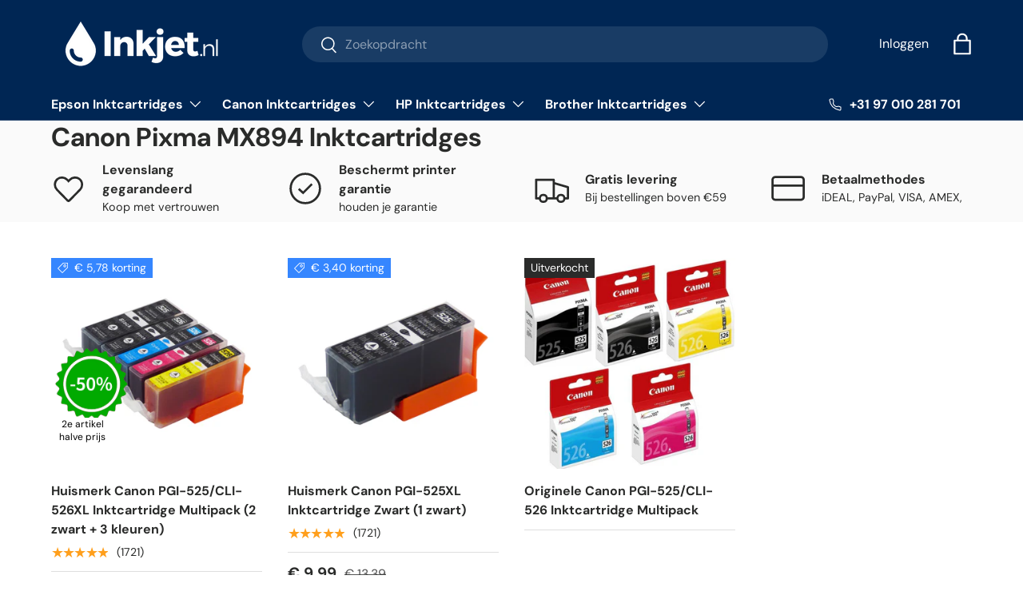

--- FILE ---
content_type: application/javascript; charset=utf-8
request_url: https://searchanise-ef84.kxcdn.com/preload_data.1N0Q7n0j0g.js
body_size: 5511
content:
window.Searchanise.preloadedSuggestions=['epson cartridge','canon pixma','epson 603xl','huismerk epson','epson xp','epson 405xl','epson workforce','epson xp 2200','epson 104 zwart','epson 604xl','603xl inktcartridges','epson 502xl','inkt epson','epson inkt','epson ecotank','inktcartridges epson','epson xp-2200','epson x','epson 202xl','epson xp 445','canon mg5750','epson xp 4105','epson xp 6100','huismerk brother','epson xp 4200','epson t0715','hp officejet','canon pixma mg5250','epson zwart','epson ink','epson xp 2150','epson 604 xl','hp officejet pro','epson et','epson 33xl','epson xp-6105','zwart inkt','epson 405 xl','epson xp 2205','epson photo','hp deskjet','epson xp 455','epson xp 2100','hp photosmart','canon inktcartridge','hp 951xl','epson t1285','epson t29xl','canon ts5050','canon pixma ts705','epson xp-5105','epson xp 635','epson xp-8600','epson xp-2100','epson xp 245','epson 502xl inktcartridge','epson 16xl','epson xp 3105','epson workforce pro wf-3820','epson xp-3100 cartridges','hp officejet pro 8600','epson inktcartridge','epson 378xl','epson xp-6100','brother dcp-j4120dw','canon inkt','canon pixma ts9550','brother mfc','epson xp-245 cartridge','hp smart tank','hp 364xl','epson stylus','epson xp 15000','brother mfc-j5335dw','epson xp 345','epson xp 4205','epson xp-342','epson xp-7100','epson workforce wf-7830dtwf','brother mfc-j4620dw','epson ecotank et-2650 inkt zwart','epson 202 multipack','epson t1281','epson xp-2155','huismerk canon','hp pro','epson xp 6105','epson stylus sx420w','epson 29xl','brother dcp','epson xp 235','mfc j5330dw','epson xl','canon pgi-570xl','inktcartridges epson 603','epson t33','canon ts6350','canon pixma ip8750','epson xp-4200','epson t35xl','epson xp 7100','epson xp-3105','epson inktpatronen 502xl','cartridge voor','epson xp 452','brother mfc-j4420dw','epson workforce wf','epson xp 355','epson xp 520','epson xp 970','epson workforce wf-7720dtwf','xp 510 epson','canon maxify mb5150','epson sx235w','epson xp-2205','epson et 2820','zwart epson','epson inkt 104','epson xp-445','epson xp 3200','epson cartridge 6000','epson xp 225','canon canon','epson xp 5100','epson 503xl','hp pro 8600','epson xp 3205','epson sx445w','t26xl inktcartridge multipack','cartridge epson xp 215','canon ts6250','epson workforce pro wf 3720','canon 526 zwart','epson 26xl','epson wf 2750','huismerk hp 364xl inktcartridge','epson 18 xl','epson xp 5150','epson xp 3100','epson xp-970','canon mg5250','zwarte cartridge epson xp 245','ecotank inktfles','epson et 2750','epson xp 8600','epson xp-640','huismerk canon pgi-570xl/cli-571xl','epson xp-245','hp officejet pro 8600 plus','epson wf-2010','canon cartridge','epson xp-422','hp photosmart 6520','epson workforce wf-7840','hp 950xl','canon mg 5350','epson cartridge 29','epson 445 zwart','epson xp 3150','brother dcp-j552dw','epson ecotank 104','epson xp 4155','epson xp 630','canon ip7200','cartridge zwart','inktcartridges multipack','epson workforce pro wf 4820','epson wf-2830','epson xp-4205','canon pgi-580xl/cli-581xl','canon mb5150','workforce wf-3820','hp officejet 6500a','cartridges canon','lc123xl inktcartridge','epson wf 2860','epson xp-6000','canon mg5350','epson xp-620','brother j5730dw','canon pixma mg5750','epson inktpatronen','epson wf 3620','inktcartridges epson 603xl','epson t1291','epson xp 5105','epson cartridge xp 342','epson xp-255 cartridge','epson 4105 cartridge','epson workforce pro','cartridge epson','epson t24xl','epson wf pro 3820dwf','inktcartridge epson','epson xp 3155','epson xp 830','cartridges epson','canon pixma cartridges','brother lc223','epson wf','canon pixma 5750','epson xp 435','all in one','epson wf 2510','epson 104 multipack','epson stylus sx425w','officejet pro','epson cartridges','huismerk epson 604xl inktcartridge multipack 1 zwart 3 kleuren','epson t27xl','epson stylus sx235w','epson xp-4155','inkt cartridge epson xp-15000','ts5050 kleur','canon maxify mb2150','epson xp 425','hp364 foto','canon ix6850 cartridge','voor epson et','epson xp-3200','epson stylus photo','epson t29 multipack','canon mg5150','epson xp-900','canon mg7750','canon cli 571','canon tr7550','canon pg 545','epson wf 2850','cartridge epson premium xp-6105','black 33xl','ink xp 3100','huismerk brother lc123xl','canon mx925','epson xp-520','epson 27xl','canon pg 540','canon cli 526','epson xp 540','lc3213xl inktcartridge','canon pixma ts5050','huismerk epson t0715 inktcartridge zwart','brother mfc-j491dw','epson black 378','huismerk hp 364xl inktcartridge multipack 1 zwart 3 kleuren','cartridges epson 378','epson xp 215','epson wf-2860','epson workforce wf-7835dtwf','inktcartridge zwart','hp huismerk','epson xp 810','epson t33xl','huismerk epson 604xl','t1285 inktcartridge','epson xp 342','epson wf 3820','brother lc3219xl','epson 24xl','inkt epson 6105','huismerk epson 604xl inktcartridge','epson xp 4155 xl','wf 2885dw','huismerk brother lc3213xl inktcartridge','inkt zwart','canon pgi-2500xl c inktcartridge','huismerk epson 603','hp smart tank 455','canon pixma ts705 a','epson xp-800','epson 604 multi','epson wf 7840','xp epson','huismerk epson t0715 inktcartridge','huismerk brother lc3217','huismerk epson ecotank inkt fles zwart 1 zwart','epson 3200 zwart cartridge','canon pg 575','cartridge epson xp-215','brother j552dw','epson xp 322','epson sx235','canon ts 700','inkt canon','epson stylus photo rx 420','inkt epson xp 342','epson workforce wf-3640dtwf','epson 202xl m','canon set','huismerk epson t33xl inktcartridge','huismerk epson t24xl','epson workforce wf-7525','epson workforce wf-7720d','huismerk epson ecotank inkt fles','cartridges brother mfc j480dw','premium compatible epson 603xl inktcartridges','canon xl','epson 18xl','epson xp 2155','canon mg 5753','cartridges epson xp 4155','epson 603xl multipack','canon 551 xl','ink cartridge','grey cartridges','epson workforce 2750','pgi-580 cli-581','inktcartridges brother','epson workforce 4820dwf','604xl zwart','t0711 inktcartridge','epson workforce wf-4820dwf','inktcartridge zwart epson xp-202','epson multipack','canon pixma ts6250','canon ts6351','huismerk hp 950xl/951xl','huismerk brother lc3217xl/lc3219xl','huismerk epson 604xl inktcartridge zwart','hp printer','epson xp 8500','cartridge epson 2100','compatible epson t27xl','set van','huismerk canon pgi-2500xl','canon cli-551xl','epson aardbei','brother mfc-j5730dw','epson wf-4820','pgi 2500 xl','multipack epson','workforce pro wf 3820','epson t','inkt epson et 2650','epson workforce wf-7835d','canon pixma 6250','brother lc123xl','pgi-520xl inktcartridge','premium compatible epson t29xl','epson xp-215','epson t34xl inktcartridge','epson stylus sx445w','epson wf 2850dwf','canon pgi-580','inktcartridges epson 332','epson xp 302','hp 6500a','ink 302 xl','canon maxify mb2750','epson xp 412','hp officejet 6500a plus','epson xp 312','epson cartridge stylus','canon ts6051','epson cartridges wf 2110w','canon mp540','huismerk epson t13xl inktcartridge multipack 8 zwart 12 kleuren','epson workforce wf-7840dtwf','epson xp 442','epson wf-7610','hp deskjet 3520','epson xp-312','canon 9551c','inkt huismerk','stylus photo','wf 4720dwf','canon 526 mg6150','epson xp 102','epson t0711','huismerk epson 202xl','inkt epson x445','epson 530 inkt','huismerk epson 604','epson xp-610','cartridge tank','epson black','epson zwarte','xp 502xl','epson wf 2010','5155 xp epson inkt','hp inkt','canon mp620 inktcartridge','epson 104 ecotank','brother mfc-j6720dw','epson 603 xl','wf 4825dwf','huismerk epson 26xl','epson cartridges 502xl','huismerk epson inktcartridge 18 xl','epson xp-3150','epson dx 4050','canon mp620','epson wf-4825dwf','hp ink','epson ecotank 10','epson xp-355','cartridge canon','hp 920xl','epson 2870dwf','huismerk epson t24xl inktcartridge','epson stylus office','hp 364xl inktcartridge','huismerk hp','epson xp-3100','t1281 zwarte','inktcartridges canon mg 5750','epson xp-452 inktcartridges','epson xp 4100','epson workforce pro 3820','hp inkt 62','epson sx110','multipack canon cartridge','huismerk canon pgi-580xl','canon pg 545 xl','canon pixma ts5051','huismerk hp 950xl inktcartridge','epson 6100 xp','huismerk epson 603xl','epson 603xl inktcartridge','mfc-j5330dw zwart','huismerk epson ecotank','603 xl black','epson t29','canon pixma ts','epson 3205 inkt zwart','epson cartridge xp','epson stylus sx430w','inkt epson xp-970','epson x cartridges','canon pgi-580xl','epson wf-4720','inkt xp-342 epson','inktpatronen epson xp 335','epson stylus sx405','canon 575 black','xp 2200 604xl','epson xp 700','epson wf 4720','foto zwart','epson l805','wf 4830dtwf','epson et 2550','epson workforce wf-7840dtwf inkt','canon pg 560','epson cartridge 33 xl zwart','epson cartridge 33 xl zwart foto','lc426 bk','epson sx 215','ink epson','580 inkt cartridge','epson inkt cartridge 202xl','huismerk epson 405xl inktcartridge multipack 1 zwart 3 kleuren','lc421xl c','smart tank plus 550','epson xp 710','lc 422xl','canon pgi-550xl/cli-551xl','epson t13xl','inktcartridges 603 zwart','brother lc223xl','inkt tank hp','epson workforce wf-2960dwf inkt','hp smart tank 5106','inktcartridge zwart epson 315 xp','hp smart tank 5105','lc123 m','huismerk brother lc3213 inktcartridge','canon mg5700','hp smart tank 7005','lc brother','brother lc426','epson stylus sx 525wd','huismerk multipack epson xp-3205','huismerk epson multi','smart tank zwart inkt','huismerk canon pgi-1500xl','epson xp 760','epson xp-8500','canon 581xl','canon cli-581xl','brother mfc-j5340dw','brother cartridges','hp 31 xl','epson xp-205','inkt epson 2850','epson workforce t502','huismerk brother lc223xl inktcartridge','brother mfc-j5740dw','epson ecotank et-2826','canon pgi-570xl/cli-571xl','604 xl zwart','dcp j1050dw','brother dcp-j132w','canon pgi-550xl','cannon pgi','epson 202 xl','pixma mg6250','hp 305 xl','epson xp 6005','inktcartridges epson 604','lc421 bk','epson xp-6105 zwart','epson xp 245 inkt','brother mfc-j5340dw zwart','huismerk epson 603xl inktcartridge multipack','brother mfc-j6520dw','huismerk epson t29xl inktcartridge','bx 535wd','epson et-8500','epson inkt 63','epson 604 zwart','epson multipack 604','epson wf 4830','brother lc 223','huismerk epson 603x','hp 32xl','epson 405xl zwart','zwarte inkt','huismerk brother lc3219','epson xp-610 foto zwart','epson cartridges multipack 202','canon pg','epson inkt et-2650','603xl kleur','huismerk epson 202xl inktcartridge multipack 1 zwart 1 foto zwart 3','huismerk epson 378xl inktcartridge multipack','wf 3820 dwf','brother mfc j5720dw','uismerk epson t0715 inktcartridge multipack','inktcartridge wf','inkt epson xp-322','lc3219 xl','inkt epson xp 3205','smart tank inkt','canon pixma 8150','huismerk epson workforce 2860dwf','epson 405 multipack','epson wf-7830','huismerk epson 378','brother mfc-j4340dwe','hp e','huismerk epson t1281','951xl inktcartridge','inktcartridges ts61','epson xp-710','epson ecotank et-2810','hp 950xl/951xl','huismerk epson 202xl inktcartridge multipack 1 zwart 1 foto zwart 3 kleuren','cartridge epson xp-312','huismerk epson 503xl zwart','canon mg 6250','epson xp 8605 zwart','epson 405xl t05h6','canon 540 inktcartridges','epson sx 235w','epson workforce wf-7310dtw','epson workforce wf-2950dwf inktcartridges','mg6250 grijs','xp-2200 epson','epson workforce wf 2810','canon cartridges','epson inkt xp-235','epson xl 442','hp photosmart 5520 e-all-in-one','canon foto','epson cartridges 603','hp officejet zwart','ip8750 grijs','epson workforce pro wf-7840dtwf','epson wf 7310','hp officejet pro 8100','epson xp-700','epson wf 7715','canon pgi-1500xl','huismerk epson t29xl inktcartridge multipack 1 zwart','epson wf 7830','inkt 604 xl','epson xp-3205','canon pg 600','epson ecotank et-2871','inktcartridge hp','hp officejet 7510','epson inkt t0715','epson ecotank et-2870','canon cl 541','epson work force pro wf 4720','eco tank 102','canon mg 7150','canon 570xl','epson 2530wf','epson ecotank 102','canon ts9150','epson workforce wf-2950dw','epson stylus dx8450','epson xp 2155 zwart','epson xp-412','epson t26','epson et-2710','epson wf 7840 inkt','dcp j55 2dw','epson 604xl kleur','huismerk epson 603xl inktcartridge zwart','epson xp 332 zwart','epson t33xl inktcartridge','brother mfc j5730dw','epson 502 xl','canon pg 545 zwart','huismerk epson t18xl inktcartridge multipack 1 zwart 3 kleuren','epson xp 5200','epson wf 7835','pixma ip8750','pixma mg5250','epson m','huismerk hp 950xl/951xl inktcartridge multipack 1 zwart 3 kleuren','epson xp-4205 inktcartridges','cartridges canon pixma mg 7751','epson cartridge xp 355','epson dx 7400','epson t16xl','6500a plus','grijs mg7500','canon mg6150','epson 245 inktcartridge','cartridge pixma','epson xp-342 inktpatronen','lc inkt zwart','epson wf 2650','epson 102 xl','huismerk epson t33xl','huismerk epson 502xl','pixma mg5753','epson cartridge dx8450','workforce pro','hp ink 920 zwart','inktcartridge grijs','epson ecotank et 2750','canon inktcartridges','huismerk canon pgi-570xl zwart','epson workforce wf-7830','epson wf 3720','xp-3150 zwart','cartridges epson xp-3205','canon pgi-520xl','epson 26 multi','inkt epson zwart','huismerk epson 3205','photo blauw','epson wf 3820dwf','canon mx 515','epson dx4000','pg 560 black','cartridges brother','canon pgi-525','huismerk epson t29xl','inktcartridges epson wf-2810dwf','hp364xl cartridge','canon mg5150 inkt','canon 545 black xl','epson xp 800','epson inktcartridges','brother mfc j497dw','canon 580xl','epson xp 332','epson stylus sx535','epson cartridge xl aardbei','pgi580 xxl','epson xp-970 cartridges','epson cartridge xp-4105','epson premium xp-6000 cartridges','canon ts9550','t24xl black','hp officejet 7500a wide','canon pgi 1500 xl','cartridges hp 300 zwart en kleur','canon mg7750 grijs','huismerk epson t27xl inktcartridges workforce wf 7720','epson 34xl','ink voor epson','hp officejet 18','epson xp 4105 zwart','huismerk hp 364xl inktcartridge multipack 3 kleuren','epson workforce wf-7710dwf','epson wf 2930','epson sx425','inkt fles','epson ink 113','inkt xp','epson stylus sx218','epson wf-2010w','xp 255 epson','canon pixma mg','epson xp 610','wf 7840dtwf','canon pixma ts 700','epson xp 1500','epson wf 2870','cartridges mg 6852','xp 6100 inkt','cartridge epson xp-225','canon pgi 580xl','epson et 3750','epson stylus 235w','epson dp 235','epson 8500 inkt','epson stylus photo px720wd','huismerk epson 604xl inktcartridge zwart 1 zwart','canon ts5051','epson xp 205','202xl ink','epson t08','epson xp-4150','uismerk epson 405xl inktcartridge','lc 227 xl','canon pgi 570','brother mfc j5330dw','inkt epson 405xl','pgi-580xxl inktcartridge','huismerk brother lc3217xl/lc3219xl inktcartridge multipack 2 zwart 6 kleuren','epson et 7750','epson t29 xl','inkt inkjet','epson xp-2105','epson xp-5205','canon mg 5150','officejet pro hp','epson xp-830 inktcartridges','epson xp-635','502xl inktcartridge','zwart mfc-j4420dw','brother dcp-j572dw','epson workforce wf-2880','pixma ts6250','epson cartridge 6000 xp-6000','cli-581 xxl','huismerk 580 cli 581','inkt epson 3105','540 xl canon','canon ip7250','epson wf 2630','canon mg5753','hp officejet pro 276','canon mb 2350','epson wf 3520','huismerk canon pgi-525','canon ts 95','epson cartridge 8606','huismerk epson xp-2200','epson xp 432 cartridge','epson xp-315','canon mg7550','lc223 xl','epson 2810dwf','navidium shipping','epso dx3850','huismerk epson t18xl inktcartridge','hp 3070a','epson xp 2150 ink','epson xl 4155','canon pgi-570xl/cli-571xl inktcartridge','canon pixma ts8350','huismerk br','xp 4150 kleur inktcartridge','epson t26xl zwart','office pro','inktcartridge epson xp 970','mg6850 zwart','xl 202 zwart','canon pixma mg 5350','epson multipack 378','epson xp-530','wf pro wf 3820','epson xp 415','epson x 255','canon pixma mg5751 inktcartridge','epson cartridge 2750','pgi 580 xxl','ts8150 photo blauw','canon pgi-570xl/cli-571xl inktcartridge multipack','epson workforce wf 7830 inkt','canon grijs mg7750','huismerk epson t18xl','pgi 580 xl','canon grey','brother dcp-j562dw','canon mg6350','canon ts 6150','hp 950xl/951xl inktcartridge multipack 1 zwart 3 kleuren','hp photosmart plus b209a','epson workforce wf-2860','epson et 5150','epson multipack 33 xl','zwart xl epson','epson xp 8606','inktcartridge canon','epson dx8450','epson px 810 fw inktcartridge','inkt zwart epson et-2650','epson stylus sx525wd zwart','epson ecotank kleur','epson wf 2810','epson xp-630','huismerk epson 202','stylus dx 8450','epson zwart sx235w','brother dcp 9015','hp office jet pro 8600 inkt','epson stylus sx535wd','epson 107 ink','canon mg7550 grey','hp 5520 photosmart','canon pgi','brother j152w','officejet pro 8100','cartridge epson 405 wf-4820','epson wf 2530','t33 xl','inktcartridge epson xp-2205','epson xp 8700','epson xp 65','epson xp-970 inkt','epson wf-2950','ts8050 ts8050 ink cartridge','brother inktcartridge dcp j562dw','brother mfc-j6930dw','huismerk brother lc3217xl/lc3219xl inktcartridge multipack','inkt xp 2200','epson workforce pro wf 3820','lc 3213xl','hp officejet 7500a wide format','epson workforce wf-2840dwf','inkt epson et','epson t33xl zwart','brother mfc-j5320dw','epson 455 zwart','epson stylus sx 230','epson xp-8600 inktcartridge','lc223 zwart huismerk','canon pixma ts6150','epson xp-4105','epson xp 530','epson 378 xl','epson stylus dx 8450','t378 xl','brother lc223x','brother dcp j132w','cartridge zwarte 355','epson kleuren','epson wf-3820','inkt epson 3205','mfc j5320dw','canon pgi-570 xl cli-571 xl','brother lc 129','canon pixma ip7250','hp 950 black','canon pgi-2500xl','brother inkt dcp-j552dw','brother dcp j4','canon pgi-525/cli-526xl','epson cartridge 202','950xl hp','cartridge epson appel','epson cartridge xp-625','cli-551xl inktcartridge','epson xp 2150 cartridge','cartridges office bx320 fw','mfc j480dw','canon mg6450','4 multipack epson cartridge xp 245','cartridge voor epson','canon mb2155','xp-810 zwart','epson xp 4150','epson dp 2100','brother lc3217xl/lc3219xl inktcartridge','epson stylus sx525wd','hp 8600 plus','mfc j5730dw','epson cartridge 235','huismerk hp 950xl inktcartridge multipack 4 zwart 12 kleuren','lc 223 multipack','950xl zwart','pixma ts6350','epson stylus photo px710w','workforce pro wf-3820','epson t1295 inktcartridge multipack','364xl zwart','zwart brother','officejet pro 8600','huismerk epson t1295','epson workforce pro wf 4730','hp 364 zwart','canon pgi-2500 xl multipack','huismerk epson 405xl','t33xl epson','hp officejet pro all-in-one','officejet plus','hp 932xl/933xl','compatible epson t29xl','lc123xl inktcartridges','epson xp 315','canon pixma mx715','capacity inktcartridge','epson xp-3200 inkt','epson cartridge px730wd','canon pixma ts 8350','xp 2100 ink','epson xp-225','epson et 4750 ecotank','stylus sx420w','epson xp-255','epson cartridge 18xl','hp officejet all in one','inktcartridges voor epson','inktcartridge grijs mg8250','canon pixma t’s 8050','epson stylus sx435w','epson et 2650','inktcartridge zwart 364','compatible epson 27xl','canon 525 pgi','cartridge epson premium xp-640','epson t1281 zwart','t29xl inktcartridge','epson t29xl inktcartridge','epson xp-352 inktcartridges zwart','huismerk hp 951xl','hp las','hp 117 a','cartridge canon 8200','hp kleuren cartridge','pixma mp980','brother inktcartridge','wf 2820dwf','epson 33 xl multipack','epson madeliefje','pixma mg6650','workforce wf-3720','t24 xl','epson xp-600 cartridge','maxify mb5455','epson sx535wd inktcartridge','canon pgi-550xl/cli-551','epson xp 335','lc123 brother','huismerk epson xp 6105','inktcartridges epson 342','compatible epson 378xl','epson wf-7840','hp 950/951xl','hp364xl multipack','brother multipack 4 inktcartridges','deskjet zwart','epson stylus sx 445w','hp photosmart 5520','epson xp 6000','canon pgi-580xxl','epson xp-15000','epson premium xp-6100','canon pixma mg5150 inkt','epson xp 900','epson xp 235 zwart','canon pixma tr7550','cartridges epson xp-970','canon mg5750 zwart','epson t26xl','so 2105 epson','epson stylus sx 430w','epson stylus si 230','brother lc3217','epson golf','ink xp 820','epson cartridge voor','premium compatible hp 950xl','huismerk epson inktcartridge','canon mg6250','fotoblauw inktcartridge','canon ts5053','hp deskjet 4620','epson 7830dtwf','canon pixma mg7150','brother mfc-j5620dw','epson 102 multi pack','epson workforce pro wf-4720dwf','cartridge epson xp 442','hp deskjet all-in-one','zwarte inktpatronen','zwart dcp j562dw','epson xp 605','eco tank epson','epson xp-322','epson workforce pro 3725dwf','pixma ts 8050','stylus sx430','hp officejet 4622','epson multipack ti 125','epson xp-332','cli-526xl inktcartridge','canon pixma ts 6250','huismerk epson t0481','workforce pro wf-4820','ecotank epson','epson xp-5150','canon maxify mb','epson wf 7620','pixma mp560','brother inktcartridges','canon ts6150','printer inkt','cartridges epson 604xl','epson t24xl inktcartridge','canon pixma inktcartridges','brother mfc j4620dw','epson x 335','epson workforce wf-7830dtwf inktcartridge','canon pixma cartridge','inkjet epson 5155','canon mb2750','inkt epson xp 302','epson multipacks 202xl','canon pixma inkt','cartridge hp officejet pro','canon pixma mg6853','hp officejet 6500a ink','workforce wf 7830','epson 2200 zwart','epson et-2600','mfc-j5330dw kleur','epson x 235','workforce wf 2630','wf 7830 epson','canon pgi 2500','epson stylus d78','epson sx430w','zwart epson wf-2750','epson xp 5155','huismerk canon pgi-2500','epson xp 8505','tr8550 canon','canon ts 6351','compatible epson t33xl','brother mfc-j6530dw','hp officejet pro 276dw','epson xp 255','stylus sx105','brother lc123','lc3213 multipack','epson xp-442','epson multipacks','cli-571xl inktcartridge','huismerk brother lc129xl inktcartridge','lc3219xl inktcartridge','all in 1','epson ink epson stylus pro','canon pgi-525xl','pgi 1500 xl','epson 4820dwf','epson wf-4825','inkt pixma','epson stylus 420w','hp officejet 6000','epson xp-8505','epson stylus sx440w','workforce pro wf-3720','epson xp cartridge','epson t26x','cartridge xp 4105','huismerk brother lc 3217','canon ts 50','epson xp 455 inkt cartridges','workforce pro 4820','inktcartridges canon ts8151','epson xp-455','epson xp 750','cartridge epson 2100 xp','epson et 4750','mg 6853 canon pixma','huismerk canon pgi-570xl/cli-571','cartridges workforce pro wf-4720','cartridge zwarte','epson cartridge 1281','brother inkt dcp-j4120dw','epson workforce wf 4820','epson cartridge wf-3620','epson stylus r360','workforce pro wf-3820dwf','inkjet nl','t0715 inktcartridge','mfc j6530dw','epson kiwi','epson workforce 2660','brother lc3217xl/lc3219xl inktcartridge multipack 1 zwart 3 kleuren','huismerk epson t18xl zwart','huismerk epson t0807','canon pixma mg5350','epson 5100 xp','epson inkt 375','epson xp-432','lc 227xl','cartridge epson 5100','epson et-2650','epson xp-352','epson workforce pro wf-4820dwf','compatible canon','huismerk canon pgi-570xl/cli-571xl inktcartridge multipack 2 zwart 3 kleuren','pixma ts5055','cartridge wf 7830dtwf','zwarte inktpatronen epson','hp cartridges','epson 603 zwart','epson cartridge inkt','canon mx 525','epson 405xxl','huismerk canon pgi-2500 m','epson dx7400','huismerk canon pgi-570xl/cli-571xl inktcartridge multipack 8 zwart 12 kleuren','inkt cartridge 364 xl','canon pixma 545 black xl','brother lc 123','epson tank','verzending bescherming','wf 4820dwf','voor epson','epson cartridge xp 435','xp cartridges 603','epson t18xl','huismerk epson t24','epson wf 110','workforce pro wf 4825','stylus pro','33xl zwart','inkt 4720 epson','brother j6720dw','cartridge zwart xp 2200','epson xp-452','epson zwart sx235w t1281','et epson 2820','brother mfc j5320dw','t33xl zwart','hp officejet pro 8610','epson t18','canon pixma ts 5150','hp 364 zwart xl','hp 62 xl','hp cartridge','t1291 inktcartridge','epson 106 ecotank multipack','huismerk canon pgi-580xl/cli-581xl','epson workforce wf-7835','epson xp-4100','cartridges epson xp 520','canon mg 5750','epson workforce 7610','lc123 inktcartridges','pixma mg 8150','inktcartridges epson 6000','epson wf-7710','pixma ts705','inktcartridges epson sx438w','zwart mfc-j4420dw brother','epson stylus sx215','epson ecotank et','canon pgi580','pixma 5350 zwart','cartridge xp-312','epson inktfles','huismerk epson black','epson xp 247','wf 2885dwf','epson ecotank inktfles','inktcartridges epson wf-2810dwf huismerk','canon pixma zwart','epson workforce wf-4820','epson wf 4825','cli-571 xl','epson cartridge 378','canon 2500xl multipack'];

--- FILE ---
content_type: text/csv
request_url: https://cdn.shopify.com/s/files/1/1101/5888/t/2/assets/inkjet-nl_myshopify_com.csv?v=1749103988
body_size: 4073
content:
Brother,DCP,DCP-J132W,/collections/brother-dcp-j132w-inktcartridges$$$u$$$1
Brother,DCP,DCP-J152W,/collections/brother-dcp-j152w-inktcartridges$$$u$$$1
Brother,DCP,DCP-J552DW,/collections/brother-dcp-j552dw-inktcartridges$$$u$$$1
Brother,DCP,DCP-J562DW,/collections/brother-dcp-j562dw-inktcartridges$$$u$$$1
Brother,DCP,DCP-J572DW,/collections/brother-dcp-j572dw-inktcartridges$$$u$$$1
Brother,DCP,DCP-J752DW,/collections/brother-dcp-j752dw-inktcartridges$$$u$$$1
Brother,DCP,DCP-J772DW,/collections/brother-dcp-j772dw-inktcartridges$$$u$$$1
Brother,DCP,DCP-J774DW,/collections/brother-dcp-j774dw-inktcartridges$$$u$$$1
Brother,DCP,DCP-J1050DW,/collections/brother-dcp-j1050dw-inktcartridges$$$u$$$1
Brother,DCP,DCP-J1140DW,/collections/brother-dcp-j1140dw-inktcartridges$$$u$$$1
Brother,DCP,DCP-J1800DW,/collections/brother-dcp-j1800dw-inktcartridges$$$u$$$1
Brother,DCP,DCP-J4110DW,/collections/brother-dcp-j4110dw-inktcartridges$$$u$$$1
Brother,DCP,DCP-J4120DW,/collections/brother-dcp-j4120dw-inktcartridges$$$u$$$1
Brother,MFC,MFC-J470DW,/collections/brother-mfc-j470dw-inktcartridges$$$u$$$1
Brother,MFC,MFC-J480DW,/collections/brother-mfc-j480dw-inktcartridges$$$u$$$1
Brother,MFC,MFC-J491DW,/collections/brother-mfc-j491dw-inktcartridges$$$u$$$1
Brother,MFC,MFC-J497DW,/collections/brother-mfc-j497dw-inktcartridges$$$u$$$1
Brother,MFC,MFC-J650DW,/collections/brother-mfc-j650dw-inktcartridges$$$u$$$1
Brother,MFC,MFC-J680DW,/collections/brother-mfc-j680dw-inktcartridges$$$u$$$1
Brother,MFC,MFC-J870DW,/collections/brother-mfc-j870dw-inktcartridges$$$u$$$1
Brother,MFC,MFC-J880DW,/collections/brother-mfc-j880dw-inktcartridges$$$u$$$1
Brother,MFC,MFC-J890DW,/collections/brother-mfc-j890dw-inktcartridges$$$u$$$1
Brother,MFC,MFC-J895DW,/collections/brother-mfc-j895dw-inktcartridges$$$u$$$1
Brother,MFC,MFC-J1010DW,/collections/brother-mfc-j1010dw-inktcartridges$$$u$$$1
Brother,MFC,MFC-J4335DWXL,/collections/brother-mfc-j4335dwxl-inktcartridges$$$u$$$1
Brother,MFC,MFC-J4340DW,/collections/brother-mfc-j4340dw-inktcartridges$$$u$$$1
Brother,MFC,MFC-J4340DWE,/collections/brother-mfc-j4340dwe-inktcartridges$$$u$$$1
Brother,MFC,MFC-J4410DW,/collections/brother-mfc-j4410dw-inktcartridges$$$u$$$1
Brother,MFC,MFC-J4420DW,/collections/brother-mfc-j4420dw-inktcartridges$$$u$$$1
Brother,MFC,MFC-J4510DW,/collections/brother-mfc-j4510dw-inktcartridges$$$u$$$1
Brother,MFC,MFC-J4535DWXL,/collections/brother-mfc-j4535dwxl-inktcartridges$$$u$$$1
Brother,MFC,MFC-J4540DW,/collections/brother-mfc-j4540dw-inktcartridges$$$u$$$1
Brother,MFC,MFC-J4540DWXL,/collections/brother-mfc-j4540dwxl-inktcartridges$$$u$$$1
Brother,MFC,MFC-J4610DW,/collections/brother-mfc-j4610dw-inktcartridges$$$u$$$1
Brother,MFC,MFC-J4620DW,/collections/brother-mfc-j4620dw-inktcartridges$$$u$$$1
Brother,MFC,MFC-J4625DW,/collections/brother-mfc-j4625dw-inktcartridges$$$u$$$1
Brother,MFC,MFC-J4710DW,/collections/brother-mfc-j4710dw-inktcartridges$$$u$$$1
Brother,MFC,MFC-J5320DW,/collections/brother-mfc-j5320dw-inktcartridges$$$u$$$1
Brother,MFC,MFC-J5330DW,/collections/brother-mfc-j5330dw-inktcartridges$$$u$$$1
Brother,MFC,MFC-J5335DW,/collections/brother-mfc-j5335dw-inktcartridges$$$u$$$1
Brother,MFC,MFC-J5340DW,/collections/brother-mfc-j5340dw-inktcartridges$$$u$$$1
Brother,MFC,MFC-J5345DW,/collections/brother-mfc-j5345dw-inktcartridges$$$u$$$1
Brother,MFC,MFC-J5620DW,/collections/brother-mfc-j5620dw-inktcartridges$$$u$$$1
Brother,MFC,MFC-J5625DW,/collections/brother-mfc-j5625dw-inktcartridges$$$u$$$1
Brother,MFC,MFC-J5720DW,/collections/brother-mfc-j5720dw-inktcartridges$$$u$$$1
Brother,MFC,MFC-J5730DW,/collections/brother-mfc-j5730dw-inktcartridges$$$u$$$1
Brother,MFC,MFC-J5740DW,/collections/brother-mfc-j5740dw-inktcartridges$$$u$$$1
Brother,MFC,MFC-J5930DW,/collections/brother-mfc-j5930dw-inktcartridges$$$u$$$1
Brother,MFC,MFC-J6520DW,/collections/brother-mfc-j6520dw-inktcartridges$$$u$$$1
Brother,MFC,MFC-J6530DW,/collections/brother-mfc-j6530dw-inktcartridges$$$u$$$1
Brother,MFC,MFC-J6540DW,/collections/brother-mfc-j6540dw-inktcartridges$$$u$$$1
Brother,MFC,MFC-J6540DWE,/collections/brother-mfc-j6540dwe-inktcartridges$$$u$$$1
Brother,MFC,MFC-J6720DW,/collections/brother-mfc-j6720dw-inktcartridges$$$u$$$1
Brother,MFC,MFC-J6920DW,/collections/brother-mfc-j6920dw-inktcartridges$$$u$$$1
Brother,MFC,MFC-J6930DW,/collections/brother-mfc-j6930dw-inktcartridges$$$u$$$1
Brother,MFC,MFC-J6935DW,/collections/brother-mfc-j6935dw-inktcartridges$$$u$$$1
Brother,MFC,MFC-J6940DW,/collections/brother-mfc-j6940dw-inktcartridges$$$u$$$1
Canon,Maxify,"Maxify iB4050",/collections/canon-maxify-ib4050-inktcartridges$$$u$$$1
Canon,Maxify,"Maxify iB4150",/collections/canon-maxify-ib4150-inktcartridges$$$u$$$1
Canon,Maxify,"Maxify iB4155",/collections/canon-maxify-ib4155-inktcartridges$$$u$$$1
Canon,Maxify,"Maxify MB2050",/collections/canon-maxify-mb2050-inktcartridges$$$u$$$1
Canon,Maxify,"Maxify MB2150",/collections/canon-maxify-mb2150-inktcartridges$$$u$$$1
Canon,Maxify,"Maxify MB2155",/collections/canon-maxify-mb2155-inktcartridges$$$u$$$1
Canon,Maxify,"Maxify MB2350",/collections/canon-maxify-mb2350-inktcartridges$$$u$$$1
Canon,Maxify,"Maxify MB2750",/collections/canon-maxify-mb2750-inktcartridges$$$u$$$1
Canon,Maxify,"Maxify MB2755",/collections/canon-maxify-mb2755-inktcartridges$$$u$$$1
Canon,Maxify,"Maxify MB5050",/collections/canon-maxify-mb5050-inktcartridges$$$u$$$1
Canon,Maxify,"Maxify MB5150",/collections/canon-maxify-mb5150-inktcartridges$$$u$$$1
Canon,Maxify,"Maxify MB5155",/collections/canon-maxify-mb5155-inktcartridges$$$u$$$1
Canon,Maxify,"Maxify MB5340",/collections/canon-maxify-mb5340-inktcartridges$$$u$$$1
Canon,Maxify,"Maxify MB5350",/collections/canon-maxify-mb5350-inktcartridges$$$u$$$1
Canon,Maxify,"Maxify MB5450",/collections/canon-maxify-mb5450-inktcartridges$$$u$$$1
Canon,Maxify,"Maxify MB5455",/collections/canon-maxify-mb5455-inktcartridges$$$u$$$1
Canon,Pixma,"Pixma IP3600",/collections/canon-pixma-ip3600-inktcartridges$$$u$$$1
Canon,Pixma,"Pixma IP4600",/collections/canon-pixma-ip4600-inktcartridges$$$u$$$1
Canon,Pixma,"Pixma IP4700",/collections/canon-pixma-ip4700-inktcartridges$$$u$$$1
Canon,Pixma,"Pixma IP4800",/collections/canon-pixma-ip4800-inktcartridges$$$u$$$1
Canon,Pixma,"Pixma IP4850",/collections/canon-pixma-ip4850-inktcartridges$$$u$$$1
Canon,Pixma,"Pixma IP4900",/collections/canon-pixma-ip4900-inktcartridges$$$u$$$1
Canon,Pixma,"Pixma IP4950",/collections/canon-pixma-ip4950-inktcartridges$$$u$$$1
Canon,Pixma,"Pixma iP7200",/collections/canon-pixma-ip7200-inktcartridges$$$u$$$1
Canon,Pixma,"Pixma IP7240",/collections/canon-pixma-ip7240-inktcartridges$$$u$$$1
Canon,Pixma,"Pixma iP7250",/collections/canon-pixma-ip7250-inktcartridges$$$u$$$1
Canon,Pixma,"Pixma iP8700",/collections/canon-pixma-ip8700-inktcartridges$$$u$$$1
Canon,Pixma,"Pixma iP8750",/collections/canon-pixma-ip8750-inktcartridges$$$u$$$1
Canon,Pixma,"Pixma IX6250",/collections/canon-pixma-ix6250-inktcartridges$$$u$$$1
Canon,Pixma,"Pixma IX6500",/collections/canon-pixma-ix6500-inktcartridges$$$u$$$1
Canon,Pixma,"Pixma IX6550",/collections/canon-pixma-ix6550-inktcartridges$$$u$$$1
Canon,Pixma,"Pixma IX6800",/collections/canon-pixma-ix6800-inktcartridges$$$u$$$1
Canon,Pixma,"Pixma iX6850",/collections/canon-pixma-ix6850-inktcartridges$$$u$$$1
Canon,Pixma,"Pixma MG5100",/collections/canon-pixma-mg5100-inktcartridges$$$u$$$1
Canon,Pixma,"Pixma MG5120",/collections/canon-pixma-mg5120-inktcartridges$$$u$$$1
Canon,Pixma,"Pixma MG5150",/collections/canon-pixma-mg5150-inktcartridges$$$u$$$1
Canon,Pixma,"Pixma MG5200",/collections/canon-pixma-mg5200-inktcartridges$$$u$$$1
Canon,Pixma,"Pixma MG5220",/collections/canon-pixma-mg5220-inktcartridges$$$u$$$1
Canon,Pixma,"Pixma MG5250",/collections/canon-pixma-mg5250-inktcartridges$$$u$$$1
Canon,Pixma,"Pixma MG5300",/collections/canon-pixma-mg5300-inktcartridges$$$u$$$1
Canon,Pixma,"Pixma MG5320",/collections/canon-pixma-mg5320-inktcartridges$$$u$$$1
Canon,Pixma,"Pixma MG5350",/collections/canon-pixma-mg5350-inktcartridges$$$u$$$1
Canon,Pixma,"Pixma MG5350S",/collections/canon-pixma-mg5350s-inktcartridges$$$u$$$1
Canon,Pixma,"Pixma MG5400",/collections/canon-pixma-mg5400-inktcartridges$$$u$$$1
Canon,Pixma,"Pixma MG5440",/collections/canon-pixma-mg5440-inktcartridges$$$u$$$1
Canon,Pixma,"Pixma MG5450",/collections/canon-pixma-mg5450-inktcartridges$$$u$$$1
Canon,Pixma,"Pixma MG5540",/collections/canon-pixma-mg5540-inktcartridges$$$u$$$1
Canon,Pixma,"Pixma MG5550",/collections/canon-pixma-mg5550-inktcartridges$$$u$$$1
Canon,Pixma,"Pixma MG5600",/collections/canon-pixma-mg5600-inktcartridges$$$u$$$1
Canon,Pixma,"Pixma MG5650",/collections/canon-pixma-mg5650-inktcartridges$$$u$$$1
Canon,Pixma,"Pixma MG5655",/collections/canon-pixma-mg5655-inktcartridges$$$u$$$1
Canon,Pixma,"Pixma MG5700",/collections/canon-pixma-mg5700-inktcartridges$$$u$$$1
Canon,Pixma,"Pixma MG5750",/collections/canon-pixma-mg5750-inktcartridges$$$u$$$1
Canon,Pixma,"Pixma MG5751",/collections/canon-pixma-mg5751-inktcartridges$$$u$$$1
Canon,Pixma,"Pixma MG5752",/collections/canon-pixma-mg5752-inktcartridges$$$u$$$1
Canon,Pixma,"Pixma MG5753",/collections/canon-pixma-mg5753-inktcartridges$$$u$$$1
Canon,Pixma,"Pixma MG6100",/collections/canon-pixma-mg6100-inktcartridges$$$u$$$1
Canon,Pixma,"Pixma MG6120",/collections/canon-pixma-mg6120-inktcartridges$$$u$$$1
Canon,Pixma,"Pixma MG6150",/collections/canon-pixma-mg6150-inktcartridges$$$u$$$1
Canon,Pixma,"Pixma MG6200",/collections/canon-pixma-mg6200-inktcartridges$$$u$$$1
Canon,Pixma,"Pixma MG6220",/collections/canon-pixma-mg6220-inktcartridges$$$u$$$1
Canon,Pixma,"Pixma MG6250",/collections/canon-pixma-mg6250-inktcartridges$$$u$$$1
Canon,Pixma,"Pixma MG6300",/collections/canon-pixma-mg6300-inktcartridges$$$u$$$1
Canon,Pixma,"Pixma MG6340",/collections/canon-pixma-mg6340-inktcartridges$$$u$$$1
Canon,Pixma,"Pixma MG6350",/collections/canon-pixma-mg6350-inktcartridges$$$u$$$1
Canon,Pixma,"Pixma MG6400",/collections/canon-pixma-mg6400-inktcartridges$$$u$$$1
Canon,Pixma,"Pixma MG6440",/collections/canon-pixma-mg6440-inktcartridges$$$u$$$1
Canon,Pixma,"Pixma MG6450",/collections/canon-pixma-mg6450-inktcartridges$$$u$$$1
Canon,Pixma,"Pixma MG6600",/collections/canon-pixma-mg6600-inktcartridges$$$u$$$1
Canon,Pixma,"Pixma MG6650",/collections/canon-pixma-mg6650-inktcartridges$$$u$$$1
Canon,Pixma,"Pixma MG6800",/collections/canon-pixma-mg6800-inktcartridges$$$u$$$1
Canon,Pixma,"Pixma MG6850",/collections/canon-pixma-mg6850-inktcartridges$$$u$$$1
Canon,Pixma,"Pixma MG6851",/collections/canon-pixma-mg6851-inktcartridges$$$u$$$1
Canon,Pixma,"Pixma MG6852",/collections/canon-pixma-mg6852-inktcartridges$$$u$$$1
Canon,Pixma,"Pixma MG6853",/collections/canon-pixma-mg6853-inktcartridges$$$u$$$1
Canon,Pixma,"Pixma MG7100",/collections/canon-pixma-mg7100-inktcartridges$$$u$$$1
Canon,Pixma,"Pixma MG7140",/collections/canon-pixma-mg7140-inktcartridges$$$u$$$1
Canon,Pixma,"Pixma MG7150",/collections/canon-pixma-mg7150-inktcartridges$$$u$$$1
Canon,Pixma,"Pixma MG7500",/collections/canon-pixma-mg7500-inktcartridges$$$u$$$1
Canon,Pixma,"Pixma MG7550",/collections/canon-pixma-mg7550-inktcartridges$$$u$$$1
Canon,Pixma,"Pixma MG7700",/collections/canon-pixma-mg7700-inktcartridges$$$u$$$1
Canon,Pixma,"Pixma MG7750",/collections/canon-pixma-mg7750-inktcartridges$$$u$$$1
Canon,Pixma,"Pixma MG7751",/collections/canon-pixma-mg7751-inktcartridges$$$u$$$1
Canon,Pixma,"Pixma MG7752",/collections/canon-pixma-mg7752-inktcartridges$$$u$$$1
Canon,Pixma,"Pixma MG7753",/collections/canon-pixma-mg7753-inktcartridges$$$u$$$1
Canon,Pixma,"Pixma MG8120",/collections/canon-pixma-mg8120-inktcartridges$$$u$$$1
Canon,Pixma,"Pixma MG8150",/collections/canon-pixma-mg8150-inktcartridges$$$u$$$1
Canon,Pixma,"Pixma MG8170",/collections/canon-pixma-mg8170-inktcartridges$$$u$$$1
Canon,Pixma,"Pixma MG8200",/collections/canon-pixma-mg8200-inktcartridges$$$u$$$1
Canon,Pixma,"Pixma MG8220",/collections/canon-pixma-mg8220-inktcartridges$$$u$$$1
Canon,Pixma,"Pixma MG8250",/collections/canon-pixma-mg8250-inktcartridges$$$u$$$1
Canon,Pixma,"Pixma MP540",/collections/canon-pixma-mp540-inktcartridges$$$u$$$1
Canon,Pixma,"Pixma MP540X",/collections/canon-pixma-mp540x-inktcartridges$$$u$$$1
Canon,Pixma,"Pixma MP550",/collections/canon-pixma-mp550-inktcartridges$$$u$$$1
Canon,Pixma,"Pixma MP560",/collections/canon-pixma-mp560-inktcartridges$$$u$$$1
Canon,Pixma,"Pixma MP620",/collections/canon-pixma-mp620-inktcartridges$$$u$$$1
Canon,Pixma,"Pixma MP620B",/collections/canon-pixma-mp620b-inktcartridges$$$u$$$1
Canon,Pixma,"Pixma MP630",/collections/canon-pixma-mp630-inktcartridges$$$u$$$1
Canon,Pixma,"Pixma MP640",/collections/canon-pixma-mp640-inktcartridges$$$u$$$1
Canon,Pixma,"Pixma MP980",/collections/canon-pixma-mp980-inktcartridges$$$u$$$1
Canon,Pixma,"Pixma MP990",/collections/canon-pixma-mp990-inktcartridges$$$u$$$1
Canon,Pixma,"Pixma MP4600X",/collections/canon-pixma-mp4600x-inktcartridges$$$u$$$1
Canon,Pixma,"Pixma MX714",/collections/canon-pixma-mx714-inktcartridges$$$u$$$1
Canon,Pixma,"Pixma MX715",/collections/canon-pixma-mx715-inktcartridges$$$u$$$1
Canon,Pixma,"Pixma MX720",/collections/canon-pixma-mx720-inktcartridges$$$u$$$1
Canon,Pixma,"Pixma MX725",/collections/canon-pixma-mx725-inktcartridges$$$u$$$1
Canon,Pixma,"Pixma MX860",/collections/canon-pixma-mx860-inktcartridges$$$u$$$1
Canon,Pixma,"Pixma MX870",/collections/canon-pixma-mx870-inktcartridges$$$u$$$1
Canon,Pixma,"Pixma MX882",/collections/canon-pixma-mx882-inktcartridges$$$u$$$1
Canon,Pixma,"Pixma MX884",/collections/canon-pixma-mx884-inktcartridges$$$u$$$1
Canon,Pixma,"Pixma MX885",/collections/canon-pixma-mx885-inktcartridges$$$u$$$1
Canon,Pixma,"Pixma MX890",/collections/canon-pixma-mx890-inktcartridges$$$u$$$1
Canon,Pixma,"Pixma MX894",/collections/canon-pixma-mx894-inktcartridges$$$u$$$1
Canon,Pixma,"Pixma MX895",/collections/canon-pixma-mx895-inktcartridges$$$u$$$1
Canon,Pixma,"Pixma MX920",/collections/canon-pixma-mx920-inktcartridges$$$u$$$1
Canon,Pixma,"Pixma MX922",/collections/canon-pixma-mx922-inktcartridges$$$u$$$1
Canon,Pixma,"Pixma MX925",/collections/canon-pixma-mx925-inktcartridges$$$u$$$1
Canon,Pixma,"Pixma TR7550",/collections/canon-pixma-tr7550-inktcartridges$$$u$$$1
Canon,Pixma,"Pixma TR8550",/collections/canon-pixma-tr8550-inktcartridges$$$u$$$1
Canon,Pixma,"Pixma TS705",/collections/canon-pixma-ts705-inktcartridges$$$u$$$1
Canon,Pixma,"Pixma TS5000",/collections/canon-pixma-ts5000-inktcartridges$$$u$$$1
Canon,Pixma,"Pixma TS5050",/collections/canon-pixma-ts5050-inktcartridges$$$u$$$1
Canon,Pixma,"Pixma TS5051",/collections/canon-pixma-ts5051-inktcartridges$$$u$$$1
Canon,Pixma,"Pixma TS5053",/collections/canon-pixma-ts5053-inktcartridges$$$u$$$1
Canon,Pixma,"Pixma TS5055",/collections/canon-pixma-ts5055-inktcartridges$$$u$$$1
Canon,Pixma,"Pixma TS6000",/collections/canon-pixma-ts6000-inktcartridges$$$u$$$1
Canon,Pixma,"Pixma TS6050",/collections/canon-pixma-ts6050-inktcartridges$$$u$$$1
Canon,Pixma,"Pixma TS6051",/collections/canon-pixma-ts6051-inktcartridges$$$u$$$1
Canon,Pixma,"Pixma TS6052",/collections/canon-pixma-ts6052-inktcartridges$$$u$$$1
Canon,Pixma,"Pixma TS6150",/collections/canon-pixma-ts6150-inktcartridges$$$u$$$1
Canon,Pixma,"Pixma TS6151",/collections/canon-pixma-ts6151-inktcartridges$$$u$$$1
Canon,Pixma,"Pixma TS6250",/collections/canon-pixma-ts6250-inktcartridges$$$u$$$1
Canon,Pixma,"Pixma TS6251",/collections/canon-pixma-ts6251-inktcartridges$$$u$$$1
Canon,Pixma,"Pixma TS6350",/collections/canon-pixma-ts6350-inktcartridges$$$u$$$1
Canon,Pixma,"Pixma TS6351",/collections/canon-pixma-ts6351-inktcartridges$$$u$$$1
Canon,Pixma,"Pixma TS8000",/collections/canon-pixma-ts8000-inktcartridges$$$u$$$1
Canon,Pixma,"Pixma TS8050",/collections/canon-pixma-ts8050-inktcartridges$$$u$$$1
Canon,Pixma,"Pixma TS8051",/collections/canon-pixma-ts8051-inktcartridges$$$u$$$1
Canon,Pixma,"Pixma TS8052",/collections/canon-pixma-ts8052-inktcartridges$$$u$$$1
Canon,Pixma,"Pixma TS8053",/collections/canon-pixma-ts8053-inktcartridges$$$u$$$1
Canon,Pixma,"Pixma TS8150",/collections/canon-pixma-ts8150-inktcartridges$$$u$$$1
Canon,Pixma,"Pixma TS8151",/collections/canon-pixma-ts8151-inktcartridges$$$u$$$1
Canon,Pixma,"Pixma TS8152",/collections/canon-pixma-ts8152-inktcartridges$$$u$$$1
Canon,Pixma,"Pixma TS8250",/collections/canon-pixma-ts8250-inktcartridges$$$u$$$1
Canon,Pixma,"Pixma TS8251",/collections/canon-pixma-ts8251-inktcartridges$$$u$$$1
Canon,Pixma,"Pixma TS8252",/collections/canon-pixma-ts8252-inktcartridges$$$u$$$1
Canon,Pixma,"Pixma TS8350",/collections/canon-pixma-ts8350-inktcartridges$$$u$$$1
Canon,Pixma,"Pixma TS8351",/collections/canon-pixma-ts8351-inktcartridges$$$u$$$1
Canon,Pixma,"Pixma TS8352",/collections/canon-pixma-ts8352-inktcartridges$$$u$$$1
Canon,Pixma,"Pixma TS9050",/collections/canon-pixma-ts9050-inktcartridges$$$u$$$1
Canon,Pixma,"Pixma TS9055",/collections/canon-pixma-ts9055-inktcartridges$$$u$$$1
Canon,Pixma,"Pixma TS9150",/collections/canon-pixma-ts9150-inktcartridges$$$u$$$1
Canon,Pixma,"Pixma TS9155",/collections/canon-pixma-ts9155-inktcartridges$$$u$$$1
Canon,Pixma,"Pixma TS9550",/collections/canon-pixma-ts9550-inktcartridges$$$u$$$1
Canon,Pixma,"Pixma TS9551C",/collections/canon-pixma-ts9551c-inktcartridges$$$u$$$1
Epson,Ecotank,"Ecotank ET-1810",/collections/epson-ecotank-et-1810-ink-cartridges$$$u$$$1
Epson,Ecotank,"Ecotank ET-2500",/collections/epson-ecotank-et-2500-inktcartridges$$$u$$$1
Epson,Ecotank,"Ecotank ET-2550",/collections/epson-ecotank-et-2550-inktcartridges$$$u$$$1
Epson,Ecotank,"Ecotank ET-2600",/collections/epson-ecotank-et-2600-inktcartridges$$$u$$$1
Epson,Ecotank,"Ecotank ET-2650",/collections/epson-ecotank-et-2650-inktcartridges$$$u$$$1
Epson,Ecotank,"Ecotank ET-2700",/collections/epson-ecotank-et-2700-inktcartridges$$$u$$$1
Epson,Ecotank,"Ecotank ET-2710",/collections/epson-ecotank-et-2710-inktcartridges$$$u$$$1
Epson,Ecotank,"Ecotank ET-2711",/collections/epson-ecotank-et-2711-inktcartridges$$$u$$$1
Epson,Ecotank,"Ecotank ET-2712",/collections/epson-ecotank-et-2712-ink-cartridges$$$u$$$1
Epson,Ecotank,"Ecotank ET-2714",/collections/epson-ecotank-et-2714-ink-cartridges$$$u$$$1
Epson,Ecotank,"Ecotank ET-2715",/collections/epson-ecotank-et-2715-ink-cartridges$$$u$$$1
Epson,Ecotank,"Ecotank ET-2720",/collections/epson-ecotank-et-2720-ink-cartridges$$$u$$$1
Epson,Ecotank,"Ecotank ET-2721",/collections/epson-ecotank-et-2721-ink-cartridges$$$u$$$1
Epson,Ecotank,"Ecotank ET-2726",/collections/epson-ecotank-et-2726-ink-cartridges$$$u$$$1
Epson,Ecotank,"Ecotank ET-2750",/collections/epson-ecotank-et-2750-inktcartridges$$$u$$$1
Epson,Ecotank,"Ecotank ET-2751",/collections/epson-ecotank-et-2751-ink-cartridges$$$u$$$1
Epson,Ecotank,"Ecotank ET-2756",/collections/epson-ecotank-et-2756-ink-cartridges$$$u$$$1
Epson,Ecotank,"Ecotank ET-2810",/collections/epson-ecotank-et-2810-ink-cartridges$$$u$$$1
Epson,Ecotank,"Ecotank ET-2811",/collections/epson-ecotank-et-2811-ink-cartridges$$$u$$$1
Epson,Ecotank,"Ecotank ET-2812",/collections/epson-ecotank-et-2812-ink-cartridges$$$u$$$1
Epson,Ecotank,"Ecotank ET-2814",/collections/epson-ecotank-et-2814-ink-cartridges$$$u$$$1
Epson,Ecotank,"Ecotank ET-2815",/collections/epson-ecotank-et-2815-ink-cartridges$$$u$$$1
Epson,Ecotank,"Ecotank ET-2820",/collections/epson-ecotank-et-2820-ink-cartridges$$$u$$$1
Epson,Ecotank,"Ecotank ET-2826",/collections/epson-ecotank-et-2826-ink-cartridges$$$u$$$1
Epson,Ecotank,"Ecotank ET-2830",/collections/epson-ecotank-et-2830-ink-cartridges$$$u$$$1
Epson,Ecotank,"Ecotank ET-2840",/collections/epson-ecotank-et-2840-ink-cartridges$$$u$$$1
Epson,Ecotank,"Ecotank ET-2850",/collections/epson-ecotank-et-2850-ink-cartridges$$$u$$$1
Epson,Ecotank,"Ecotank ET-2851",/collections/epson-ecotank-et-2851-ink-cartridges$$$u$$$1
Epson,Ecotank,"Ecotank ET-2856",/collections/epson-ecotank-et-2856-ink-cartridges$$$u$$$1
Epson,Ecotank,"Ecotank ET-2860",/collections/epson-ecotank-et-2860-ink-cartridges$$$u$$$1
Epson,Ecotank,"Ecotank ET-2861",/collections/epson-ecotank-et-2861-ink-cartridges$$$u$$$1
Epson,Ecotank,"Ecotank ET-2862",/collections/epson-ecotank-et-2862-ink-cartridges$$$u$$$1
Epson,Ecotank,"Ecotank ET-2864",/collections/epson-ecotank-et-2864-ink-cartridges$$$u$$$1
Epson,Ecotank,"Ecotank ET-2865",/collections/epson-ecotank-et-2865-ink-cartridges$$$u$$$1
Epson,Ecotank,"Ecotank ET-2870",/collections/epson-ecotank-et-2870-ink-cartridges$$$u$$$1
Epson,Ecotank,"Ecotank ET-2871",/collections/epson-ecotank-et-2871-ink-cartridges$$$u$$$1
Epson,Ecotank,"Ecotank ET-2876",/collections/epson-ecotank-et-2876-ink-cartridges$$$u$$$1
Epson,Ecotank,"Ecotank ET-3600",/collections/epson-ecotank-et-3600-inktcartridges$$$u$$$1
Epson,Ecotank,"Ecotank ET-3700",/collections/epson-ecotank-et-3700-inktcartridges$$$u$$$1
Epson,Ecotank,"Ecotank ET-3750",/collections/epson-ecotank-et-3750-inktcartridges$$$u$$$1
Epson,Ecotank,"Ecotank ET-3850",/collections/epson-ecotank-et-3850-ink-cartridges$$$u$$$1
Epson,Ecotank,"Ecotank ET-4500",/collections/epson-ecotank-et-4500-inktcartridges$$$u$$$1
Epson,Ecotank,"Ecotank ET-4550",/collections/epson-ecotank-et-4550-inktcartridges$$$u$$$1
Epson,Ecotank,"Ecotank ET-4700",/collections/epson-ecotank-et-4700-ink-cartridges$$$u$$$1
Epson,Ecotank,"Ecotank ET-4750",/collections/epson-ecotank-et-4750-inktcartridges$$$u$$$1
Epson,Ecotank,"Ecotank ET-4800",/collections/epson-ecotank-et-4800-ink-cartridges$$$u$$$1
Epson,Ecotank,"Ecotank ET-4810",/collections/epson-ecotank-et-4810-ink-cartridges$$$u$$$1
Epson,Ecotank,"Ecotank ET-4850",/collections/epson-ecotank-et-4850-ink-cartridges$$$u$$$1
Epson,Ecotank,"Ecotank ET-4856",/collections/epson-ecotank-et-4856-ink-cartridges$$$u$$$1
Epson,Ecotank,"Ecotank ET-5150",/collections/epson-ecotank-et-5150-inktcartridges$$$u$$$1
Epson,Ecotank,"Ecotank ET-5170",/collections/epson-ecotank-et-5170-inktcartridges$$$u$$$1
Epson,Ecotank,"Ecotank ET-5800",/collections/epson-ecotank-et-5800-inktcartridges$$$u$$$1
Epson,Ecotank,"Ecotank ET-5850",/collections/epson-ecotank-et-5850-inktcartridges$$$u$$$1
Epson,Ecotank,"Ecotank ET-5880",/collections/epson-ecotank-et-5880-inktcartridges$$$u$$$1
Epson,Ecotank,"Ecotank ET-7700",/collections/epson-ecotank-et-7700-inktcartridges$$$u$$$1
Epson,Ecotank,"Ecotank ET-7750",/collections/epson-ecotank-et-7750-inktcartridges$$$u$$$1
Epson,Ecotank,"Ecotank ET-8500",/collections/epson-ecotank-et-8500-inktcartridges$$$u$$$1
Epson,Ecotank,"Ecotank ET-8550",/collections/epson-ecotank-et-8550-inktcartridges$$$u$$$1
Epson,Ecotank,"Ecotank ET-14000",/collections/epson-ecotank-et-14000-inktcartridges$$$u$$$1
Epson,Ecotank,"Ecotank ET-14100",/collections/epson-ecotank-et-14100-ink-cartridges$$$u$$$1
Epson,Ecotank,"Ecotank ET-15000",/collections/epson-ecotank-et-15000-ink-cartridges$$$u$$$1
Epson,Ecotank,"Ecotank ET-16150",/collections/epson-ecotank-et-16150-inktcartridges$$$u$$$1
Epson,Ecotank,"Ecotank ET-16500",/collections/epson-ecotank-et-16500-inktcartridges$$$u$$$1
Epson,Ecotank,"Ecotank ET-16600",/collections/epson-ecotank-et-16600-inktcartridges$$$u$$$1
Epson,Ecotank,"Ecotank ET-16650",/collections/epson-ecotank-et-16650-inktcartridges$$$u$$$1
Epson,Ecotank,"Ecotank ET-16680",/collections/epson-ecotank-et-16680-inktcartridges$$$u$$$1
Epson,Ecotank,"Ecotank ET-M1100",/collections/epson-ecotank-et-m1100-inktcartridges$$$u$$$1
Epson,Ecotank,"Ecotank ET-M1120",/collections/epson-ecotank-et-m1120-inktcartridges$$$u$$$1
Epson,Ecotank,"Ecotank ET-M1140",/collections/epson-ecotank-et-m1140-inktcartridges$$$u$$$1
Epson,Ecotank,"Ecotank ET-M1170",/collections/epson-ecotank-et-m1170-inktcartridges$$$u$$$1
Epson,Ecotank,"Ecotank ET-M1180",/collections/epson-ecotank-et-m1180-inktcartridges$$$u$$$1
Epson,Ecotank,"Ecotank ET-M2120",/collections/epson-ecotank-et-m2120-inktcartridges$$$u$$$1
Epson,Ecotank,"Ecotank ET-M2140",/collections/epson-ecotank-et-m2140-inktcartridges$$$u$$$1
Epson,Ecotank,"Ecotank ET-M2170",/collections/epson-ecotank-et-m2170-inktcartridges$$$u$$$1
Epson,Ecotank,"Ecotank ET-M3140",/collections/epson-ecotank-et-m3140-inktcartridges$$$u$$$1
Epson,Ecotank,"Ecotank ET-M3170",/collections/epson-ecotank-et-m3170-inktcartridges$$$u$$$1
Epson,Ecotank,"Ecotank ET-M3180",/collections/epson-ecotank-et-m3180-inktcartridges$$$u$$$1
Epson,Ecotank,"Ecotank ET-M16600",/collections/epson-ecotank-et-m16600-inktcartridges$$$u$$$1
Epson,Ecotank,"Ecotank ET-M16680",/collections/epson-ecotank-et-m16680-inktcartridges$$$u$$$1
Epson,Ecotank,"Ecotank L100",/collections/epson-ecotank-l100-inktcartridges$$$u$$$1
Epson,Ecotank,"Ecotank L110",/collections/epson-ecotank-l110-inktcartridges$$$u$$$1
Epson,Ecotank,"Ecotank L120",/collections/epson-ecotank-l120-inktcartridges$$$u$$$1
Epson,Ecotank,"Ecotank L121",/collections/epson-ecotank-l121-ink-cartridges$$$u$$$1
Epson,Ecotank,"Ecotank L130",/collections/epson-ecotank-l130-inktcartridges$$$u$$$1
Epson,Ecotank,"Ecotank L200",/collections/epson-ecotank-l200-inktcartridges$$$u$$$1
Epson,Ecotank,"Ecotank L210",/collections/epson-ecotank-l210-inktcartridges$$$u$$$1
Epson,Ecotank,"Ecotank L220",/collections/epson-ecotank-l220-inktcartridges$$$u$$$1
Epson,Ecotank,"Ecotank L300",/collections/epson-ecotank-l300-inktcartridges$$$u$$$1
Epson,Ecotank,"Ecotank L310",/collections/epson-ecotank-l310-inktcartridges$$$u$$$1
Epson,Ecotank,"Ecotank L320",/collections/epson-ecotank-l320-inktcartridges$$$u$$$1
Epson,Ecotank,"Ecotank L350",/collections/epson-ecotank-l350-inktcartridges$$$u$$$1
Epson,Ecotank,"Ecotank L355",/collections/epson-ecotank-l355-inktcartridges$$$u$$$1
Epson,Ecotank,"Ecotank L360",/collections/epson-ecotank-l360-inktcartridges$$$u$$$1
Epson,Ecotank,"Ecotank L361",/collections/epson-ecotank-l361-inktcartridges$$$u$$$1
Epson,Ecotank,"Ecotank L365",/collections/epson-ecotank-l365-inktcartridges$$$u$$$1
Epson,Ecotank,"Ecotank L380",/collections/epson-ecotank-l380-inktcartridges$$$u$$$1
Epson,Ecotank,"Ecotank L382",/collections/epson-ecotank-l382-inktcartridges$$$u$$$1
Epson,Ecotank,"Ecotank L385",/collections/epson-ecotank-l385-inktcartridges$$$u$$$1
Epson,Ecotank,"Ecotank L386",/collections/epson-ecotank-l386-inktcartridges$$$u$$$1
Epson,Ecotank,"Ecotank L455",/collections/epson-ecotank-l455-inktcartridges$$$u$$$1
Epson,Ecotank,"Ecotank L480",/collections/epson-ecotank-l480-inktcartridges$$$u$$$1
Epson,Ecotank,"Ecotank L485",/collections/epson-ecotank-l485-inktcartridges$$$u$$$1
Epson,Ecotank,"Ecotank L550",/collections/epson-ecotank-l550-inktcartridges$$$u$$$1
Epson,Ecotank,"Ecotank L555",/collections/epson-ecotank-l555-inktcartridges$$$u$$$1
Epson,Ecotank,"Ecotank L565",/collections/epson-ecotank-l565-inktcartridges$$$u$$$1
Epson,Ecotank,"Ecotank L800",/collections/epson-ecotank-l800-inktcartridges$$$u$$$1
Epson,Ecotank,"Ecotank L805",/collections/epson-ecotank-l805-inktcartridges$$$u$$$1
Epson,Ecotank,"Ecotank L810",/collections/epson-ecotank-l810-inktcartridges$$$u$$$1
Epson,Ecotank,"Ecotank L850",/collections/epson-ecotank-l850-inktcartridges$$$u$$$1
Epson,Ecotank,"Ecotank L1110",/collections/epson-ecotank-l1110-ink-cartridges$$$u$$$1
Epson,Ecotank,"Ecotank L1210",/collections/epson-ecotank-l1210-ink-cartridges$$$u$$$1
Epson,Ecotank,"Ecotank L1230",/collections/epson-ecotank-l1230-ink-cartridges$$$u$$$1
Epson,Ecotank,"Ecotank L1250",/collections/epson-ecotank-l1250-ink-cartridges$$$u$$$1
Epson,Ecotank,"Ecotank L1270",/collections/epson-ecotank-l1270-ink-cartridges$$$u$$$1
Epson,Ecotank,"Ecotank L1300",/collections/epson-ecotank-l1300-inktcartridges$$$u$$$1
Epson,Ecotank,"Ecotank L1455",/collections/epson-ecotank-l1455-ink-cartridges$$$u$$$1
Epson,Ecotank,"Ecotank L1800",/collections/epson-ecotank-l1800-inktcartridges$$$u$$$1
Epson,Ecotank,"Ecotank L3050",/collections/epson-ecotank-l3050-ink-cartridges$$$u$$$1
Epson,Ecotank,"Ecotank L3110",/collections/epson-ecotank-l3110-ink-cartridges$$$u$$$1
Epson,Ecotank,"Ecotank L3111",/collections/epson-ecotank-l3111-ink-cartridges$$$u$$$1
Epson,Ecotank,"Ecotank L3116",/collections/epson-ecotank-l3116-ink-cartridges$$$u$$$1
Epson,Ecotank,"Ecotank L3150",/collections/epson-ecotank-l3150-ink-cartridges$$$u$$$1
Epson,Ecotank,"Ecotank L3151",/collections/epson-ecotank-l3151-ink-cartridges$$$u$$$1
Epson,Ecotank,"Ecotank L3156",/collections/epson-ecotank-l3156-ink-cartridges$$$u$$$1
Epson,Ecotank,"Ecotank L3160",/collections/epson-ecotank-l3160-ink-cartridges$$$u$$$1
Epson,Ecotank,"Ecotank L3210",/collections/epson-ecotank-l3210-ink-cartridges$$$u$$$1
Epson,Ecotank,"Ecotank L3211",/collections/epson-ecotank-l3211-ink-cartridges$$$u$$$1
Epson,Ecotank,"Ecotank L3230",/collections/epson-ecotank-l3230-ink-cartridges$$$u$$$1
Epson,Ecotank,"Ecotank L3231",/collections/epson-ecotank-l3231-ink-cartridges$$$u$$$1
Epson,Ecotank,"Ecotank L3250",/collections/epson-ecotank-l3250-ink-cartridges$$$u$$$1
Epson,Ecotank,"Ecotank L3251",/collections/epson-ecotank-l3251-ink-cartridges$$$u$$$1
Epson,Ecotank,"Ecotank L3252",/collections/epson-ecotank-l3252-ink-cartridges$$$u$$$1
Epson,Ecotank,"Ecotank L3256",/collections/epson-ecotank-l3256-ink-cartridges$$$u$$$1
Epson,Ecotank,"Ecotank L3260",/collections/epson-ecotank-l3260-ink-cartridges$$$u$$$1
Epson,Ecotank,"Ecotank L3266",/collections/epson-ecotank-l3266-ink-cartridges$$$u$$$1
Epson,Ecotank,"Ecotank L3270",/collections/epson-ecotank-l3270-ink-cartridges$$$u$$$1
Epson,Ecotank,"Ecotank L3271",/collections/epson-ecotank-l3271-ink-cartridges$$$u$$$1
Epson,Ecotank,"Ecotank L3276",/collections/epson-ecotank-l3276-ink-cartridges$$$u$$$1
Epson,Ecotank,"Ecotank L3280",/collections/epson-ecotank-l3280-ink-cartridges$$$u$$$1
Epson,Ecotank,"Ecotank L3286",/collections/epson-ecotank-l3286-ink-cartridges$$$u$$$1
Epson,Ecotank,"Ecotank L3550",/collections/epson-ecotank-l3550-ink-cartridges$$$u$$$1
Epson,Ecotank,"Ecotank L3560",/collections/epson-ecotank-l3560-ink-cartridges$$$u$$$1
Epson,Ecotank,"Ecotank L4150",/collections/epson-ecotank-l4150-ink-cartridges$$$u$$$1
Epson,Ecotank,"Ecotank L4156",/collections/epson-ecotank-l4156-ink-cartridges$$$u$$$1
Epson,Ecotank,"Ecotank L4160",/collections/epson-ecotank-l4160-ink-cartridges$$$u$$$1
Epson,Ecotank,"Ecotank L4260",/collections/epson-ecotank-l4260-ink-cartridges$$$u$$$1
Epson,Ecotank,"Ecotank L4266",/collections/epson-ecotank-l4266-ink-cartridges$$$u$$$1
Epson,Ecotank,"Ecotank L5190",/collections/epson-ecotank-l5190-ink-cartridges$$$u$$$1
Epson,Ecotank,"Ecotank L5290",/collections/epson-ecotank-l5290-ink-cartridges$$$u$$$1
Epson,Ecotank,"Ecotank L5296",/collections/epson-ecotank-l5296-ink-cartridges$$$u$$$1
Epson,Ecotank,"Ecotank L5310",/collections/epson-ecotank-l5310-ink-cartridges$$$u$$$1
Epson,Ecotank,"Ecotank L5316",/collections/epson-ecotank-l5316-ink-cartridges$$$u$$$1
Epson,Ecotank,"Ecotank L5590",/collections/epson-ecotank-l5590-ink-cartridges$$$u$$$1
Epson,Ecotank,"Ecotank L6160",/collections/epson-ecotank-l6160-ink-cartridges$$$u$$$1
Epson,Ecotank,"Ecotank L6170",/collections/epson-ecotank-l6170-ink-cartridges$$$u$$$1
Epson,Ecotank,"Ecotank L6190",/collections/epson-ecotank-l6190-ink-cartridges$$$u$$$1
Epson,Ecotank,"Ecotank L6260",/collections/epson-ecotank-l6260-ink-cartridges$$$u$$$1
Epson,Ecotank,"Ecotank L6270",/collections/epson-ecotank-l6270-ink-cartridges$$$u$$$1
Epson,Ecotank,"Ecotank L6276",/collections/epson-ecotank-l6276-ink-cartridges$$$u$$$1
Epson,Ecotank,"Ecotank L6290",/collections/epson-ecotank-l6290-ink-cartridges$$$u$$$1
Epson,Ecotank,"Ecotank L6460",/collections/epson-ecotank-l6460-inktcartridges$$$u$$$1
Epson,Ecotank,"Ecotank L6490",/collections/epson-ecotank-l6490-inktcartridges$$$u$$$1
Epson,Ecotank,"Ecotank L6550",/collections/epson-ecotank-l6550-inktcartridges$$$u$$$1
Epson,Ecotank,"Ecotank L6570",/collections/epson-ecotank-l6570-inktcartridges$$$u$$$1
Epson,Ecotank,"Ecotank L6580",/collections/epson-ecotank-l6580-inktcartridges$$$u$$$1
Epson,Ecotank,"Ecotank L6716",/collections/epson-ecotank-l6716-ink-cartridges$$$u$$$1
Epson,Ecotank,"Ecotank L8050",/collections/epson-ecotank-l8050-ink-cartridges$$$u$$$1
Epson,Ecotank,"Ecotank L11050",/collections/epson-ecotank-l11050-ink-cartridges$$$u$$$1
Epson,Ecotank,"Ecotank L11160",/collections/epson-ecotank-l11160-inktcartridges$$$u$$$1
Epson,Ecotank,"Ecotank L14150",/collections/epson-ecotank-l14150-ink-cartridges$$$u$$$1
Epson,Ecotank,"Ecotank L15150",/collections/epson-ecotank-l15150-inktcartridges$$$u$$$1
Epson,Ecotank,"Ecotank L15160",/collections/epson-ecotank-l15160-inktcartridges$$$u$$$1
Epson,Ecotank,"Ecotank L15161",/collections/epson-ecotank-l15161-ink-cartridges$$$u$$$1
Epson,Ecotank,"Ecotank L15180",/collections/epson-ecotank-l15180-inktcartridges$$$u$$$1
Epson,Ecotank,"Ecotank L18050",/collections/epson-ecotank-l18050-ink-cartridges$$$u$$$1
Epson,Ecotank,"Ecotank M15140",/collections/epson-ecotank-m15140-inktcartridges$$$u$$$1
Epson,"Expression XP",XP-30,/collections/epson-xp-30-inktcartridges$$$u$$$1
Epson,"Expression XP",XP-55,/collections/epson-xp-55-inktcartridges$$$u$$$1
Epson,"Expression XP",XP-65,/collections/epson-xp-65-inktcartridges$$$u$$$1
Epson,"Expression XP",XP-102,/collections/epson-xp-102-inktcartridges$$$u$$$1
Epson,"Expression XP",XP-202,/collections/epson-xp-202-inktcartridges$$$u$$$1
Epson,"Expression XP",XP-205,/collections/epson-xp-205-inktcartridges$$$u$$$1
Epson,"Expression XP",XP-212,/collections/epson-xp-212-inktcartridges$$$u$$$1
Epson,"Expression XP",XP-215,/collections/epson-xp-215-inktcartridges$$$u$$$1
Epson,"Expression XP",XP-225,/collections/epson-xp-225-inktcartridges$$$u$$$1
Epson,"Expression XP",XP-235,/collections/epson-xp-235-inktcartridges$$$u$$$1
Epson,"Expression XP",XP-245,/collections/epson-xp-245-inktcartridges$$$u$$$1
Epson,"Expression XP",XP-247,/collections/epson-xp-247-inktcartridges$$$u$$$1
Epson,"Expression XP",XP-255,/collections/epson-xp-255-inktcartridges$$$u$$$1
Epson,"Expression XP",XP-257,/collections/epson-xp-257-inktcartridges$$$u$$$1
Epson,"Expression XP",XP-302,/collections/epson-xp-302-inktcartridges$$$u$$$1
Epson,"Expression XP",XP-305,/collections/epson-xp-305-inktcartridges$$$u$$$1
Epson,"Expression XP",XP-312,/collections/epson-xp-312-inktcartridges$$$u$$$1
Epson,"Expression XP",XP-315,/collections/epson-xp-315-inktcartridges$$$u$$$1
Epson,"Expression XP",XP-322,/collections/epson-xp-322-inktcartridges$$$u$$$1
Epson,"Expression XP",XP-325,/collections/epson-xp-325-inktcartridges$$$u$$$1
Epson,"Expression XP",XP-332,/collections/epson-xp-332-inktcartridges$$$u$$$1
Epson,"Expression XP",XP-335,/collections/epson-xp-335-inktcartridges$$$u$$$1
Epson,"Expression XP",XP-342,/collections/epson-xp-342-inktcartridges$$$u$$$1
Epson,"Expression XP",XP-345,/collections/epson-xp-345-inktcartridges$$$u$$$1
Epson,"Expression XP",XP-352,/collections/epson-xp-352-inktcartridges$$$u$$$1
Epson,"Expression XP",XP-355,/collections/epson-xp-355-inktcartridges$$$u$$$1
Epson,"Expression XP",XP-402,/collections/epson-xp-402-inktcartridges$$$u$$$1
Epson,"Expression XP",XP-405,/collections/epson-xp-405-inktcartridges$$$u$$$1
Epson,"Expression XP",XP-405WH,/collections/epson-xp-405wh-inktcartridges$$$u$$$1
Epson,"Expression XP",XP-412,/collections/epson-xp-412-inktcartridges$$$u$$$1
Epson,"Expression XP",XP-415,/collections/epson-xp-415-inktcartridges$$$u$$$1
Epson,"Expression XP",XP-422,/collections/epson-xp-422-inktcartridges$$$u$$$1
Epson,"Expression XP",XP-425,/collections/epson-xp-425-inktcartridges$$$u$$$1
Epson,"Expression XP",XP-432,/collections/epson-xp-432-inktcartridges$$$u$$$1
Epson,"Expression XP",XP-435,/collections/epson-xp-435-inktcartridges$$$u$$$1
Epson,"Expression XP",XP-442,/collections/epson-xp-442-inktcartridges$$$u$$$1
Epson,"Expression XP",XP-445,/collections/epson-xp-445-inktcartridges$$$u$$$1
Epson,"Expression XP",XP-452,/collections/epson-xp-452-inktcartridges$$$u$$$1
Epson,"Expression XP",XP-455,/collections/epson-xp-455-inktcartridges$$$u$$$1
Epson,"Expression XP",XP-510,/collections/epson-xp-510-inktcartridges$$$u$$$1
Epson,"Expression XP",XP-520,/collections/epson-xp-520-inktcartridges$$$u$$$1
Epson,"Expression XP",XP-530,/collections/epson-xp-530-inktcartridges$$$u$$$1
Epson,"Expression XP",XP-540,/collections/epson-xp-540-inktcartridges$$$u$$$1
Epson,"Expression XP",XP-600,/collections/epson-xp-600-inktcartridges$$$u$$$1
Epson,"Expression XP",XP-605,/collections/epson-xp-605-inktcartridges$$$u$$$1
Epson,"Expression XP",XP-610,/collections/epson-xp-610-inktcartridges$$$u$$$1
Epson,"Expression XP",XP-615,/collections/epson-xp-615-inktcartridges$$$u$$$1
Epson,"Expression XP",XP-620,/collections/epson-xp-620-inktcartridges$$$u$$$1
Epson,"Expression XP",XP-625,/collections/epson-xp-625-inktcartridges$$$u$$$1
Epson,"Expression XP",XP-630,/collections/epson-xp-630-inktcartridges$$$u$$$1
Epson,"Expression XP",XP-635,/collections/epson-xp-635-inktcartridges$$$u$$$1
Epson,"Expression XP",XP-640,/collections/epson-xp-640-inktcartridges$$$u$$$1
Epson,"Expression XP",XP-645,/collections/epson-xp-645-inktcartridges$$$u$$$1
Epson,"Expression XP",XP-650,/collections/epson-xp-650-inktcartridges$$$u$$$1
Epson,"Expression XP",XP-700,/collections/epson-xp-700-inktcartridges$$$u$$$1
Epson,"Expression XP",XP-710,/collections/epson-xp-710-inktcartridges$$$u$$$1
Epson,"Expression XP",XP-720,/collections/epson-xp-720-inktcartridges$$$u$$$1
Epson,"Expression XP",XP-750,/collections/epson-xp-750-inktcartridges$$$u$$$1
Epson,"Expression XP",XP-760,/collections/epson-xp-760-inktcartridges$$$u$$$1
Epson,"Expression XP",XP-800,/collections/epson-xp-800-inktcartridges$$$u$$$1
Epson,"Expression XP",XP-810,/collections/epson-xp-810-inktcartridges$$$u$$$1
Epson,"Expression XP",XP-820,/collections/epson-xp-820-inktcartridges$$$u$$$1
Epson,"Expression XP",XP-830,/collections/epson-xp-830-inktcartridges$$$u$$$1
Epson,"Expression XP",XP-850,/collections/epson-xp-850-inktcartridges$$$u$$$1
Epson,"Expression XP",XP-860,/collections/epson-xp-860-inktcartridges$$$u$$$1
Epson,"Expression XP",XP-900,/collections/epson-xp-900-inktcartridges$$$u$$$1
Epson,"Expression XP",XP-950,/collections/epson-xp-950-inktcartridges$$$u$$$1
Epson,"Expression XP",XP-960,/collections/epson-xp-960-inktcartridges$$$u$$$1
Epson,"Expression XP",XP-970,/collections/epson-xp-970-inktcartridges$$$u$$$1
Epson,"Expression XP",XP-2100,/collections/epson-xp-2100-inktcartridges$$$u$$$1
Epson,"Expression XP",XP-2105,/collections/epson-xp-2105-inktcartridges$$$u$$$1
Epson,"Expression XP",XP-2150,/collections/epson-xp-2150-inktcartridges$$$u$$$1
Epson,"Expression XP",XP-2155,/collections/epson-xp-2155-inktcartridges$$$u$$$1
Epson,"Expression XP",XP-2200,/collections/epson-xp-2200-inktcartridges$$$u$$$1
Epson,"Expression XP",XP-2205,/collections/epson-xp-2205-inktcartridges$$$u$$$1
Epson,"Expression XP",XP-3100,/collections/epson-xp-3100-inktcartridges$$$u$$$1
Epson,"Expression XP",XP-3105,/collections/epson-xp-3105-inktcartridges$$$u$$$1
Epson,"Expression XP",XP-3150,/collections/epson-xp-3150-inktcartridges$$$u$$$1
Epson,"Expression XP",XP-3155,/collections/epson-xp-3155-inktcartridges$$$u$$$1
Epson,"Expression XP",XP-3200,/collections/epson-xp-3200-inktcartridges$$$u$$$1
Epson,"Expression XP",XP-3205,/collections/epson-xp-3205-inktcartridges$$$u$$$1
Epson,"Expression XP",XP-4100,/collections/epson-xp-4100-inktcartridges$$$u$$$1
Epson,"Expression XP",XP-4105,/collections/epson-xp-4105-inktcartridges$$$u$$$1
Epson,"Expression XP",XP-4150,/collections/epson-xp-4150-inktcartridges$$$u$$$1
Epson,"Expression XP",XP-4155,/collections/epson-xp-4155-inktcartridges$$$u$$$1
Epson,"Expression XP",XP-4200,/collections/epson-xp-4200-inktcartridges$$$u$$$1
Epson,"Expression XP",XP-4205,/collections/epson-xp-4205-inktcartridges$$$u$$$1
Epson,"Expression XP",XP-5100,/collections/epson-xp-5100-inktcartridges$$$u$$$1
Epson,"Expression XP",XP-5105,/collections/epson-xp-5105-inktcartridges$$$u$$$1
Epson,"Expression XP",XP-5150,/collections/epson-xp-5150-inktcartridges$$$u$$$1
Epson,"Expression XP",XP-5155,/collections/epson-xp-5155-inktcartridges$$$u$$$1
Epson,"Expression XP",XP-5200,/collections/epson-xp-5200-inktcartridges$$$u$$$1
Epson,"Expression XP",XP-5205,/collections/epson-xp-5205-inktcartridges$$$u$$$1
Epson,"Expression XP",XP-6000,/collections/epson-xp-6000-inktcartridges$$$u$$$1
Epson,"Expression XP",XP-6005,/collections/epson-xp-6005-inktcartridges$$$u$$$1
Epson,"Expression XP",XP-6100,/collections/epson-xp-6100-inktcartridges$$$u$$$1
Epson,"Expression XP",XP-6105,/collections/epson-xp-6105-inktcartridges$$$u$$$1
Epson,"Expression XP",XP-7100,/collections/epson-xp-7100-inktcartridges$$$u$$$1
Epson,"Expression XP",XP-8000,/collections/epson-xp-8000-inktcartridges$$$u$$$1
Epson,"Expression XP",XP-8005,/collections/epson-xp-8005-inktcartridges$$$u$$$1
Epson,"Expression XP",XP-8500,/collections/epson-xp-8500-inktcartridges$$$u$$$1
Epson,"Expression XP",XP-8505,/collections/epson-xp-8505-inktcartridges$$$u$$$1
Epson,"Expression XP",XP-8600,/collections/epson-xp-8600-inktcartridges$$$u$$$1
Epson,"Expression XP",XP-8605,/collections/epson-xp-8605-inktcartridges$$$u$$$1
Epson,"Expression XP",XP-8606,/collections/epson-xp-8606-inktcartridges$$$u$$$1
Epson,"Expression XP",XP-8700,/collections/epson-xp-8700-inktcartridges$$$u$$$1
Epson,"Expression XP",XP-15000,/collections/epson-xp-15000-inktcartridges$$$u$$$1
Epson,"Stylus B",B40W,/collections/epson-b40w-inktcartridges$$$u$$$1
Epson,"Stylus BX",BX300F,/collections/epson-bx300f-inktcartridges$$$u$$$1
Epson,"Stylus BX",BX305F,/collections/epson-bx305f-inktcartridges$$$u$$$1
Epson,"Stylus BX",BX305FW,/collections/epson-bx305fw-inktcartridges$$$u$$$1
Epson,"Stylus BX",BX310FN,/collections/epson-bx310fn-inktcartridges$$$u$$$1
Epson,"Stylus BX",BX320FW,/collections/epson-bx320fw-inktcartridges$$$u$$$1
Epson,"Stylus BX",BX525WD,/collections/epson-bx525wd-inktcartridges$$$u$$$1
Epson,"Stylus BX",BX625FWD,/collections/epson-bx625fwd-inktcartridges$$$u$$$1
Epson,"Stylus BX",BX3450,/collections/epson-bx3450-inktcartridges$$$u$$$1
Epson,"Stylus C","Stylus C64",/collections/epson-stylus-c64-inktcartridges$$$u$$$1
Epson,"Stylus C","Stylus C64 Photo Edition",/collections/epson-stylus-c64-photo-edition-inktcartridges$$$u$$$1
Epson,"Stylus C","Stylus C66",/collections/epson-stylus-c66-inktcartridges$$$u$$$1
Epson,"Stylus C","Stylus C68",/collections/epson-stylus-c68-inktcartridges$$$u$$$1
Epson,"Stylus C","Stylus C84",/collections/epson-stylus-c84-inktcartridges$$$u$$$1
Epson,"Stylus C","Stylus C84 Photo Edition",/collections/epson-stylus-c84-photo-edition-inktcartridges$$$u$$$1
Epson,"Stylus C","Stylus C86",/collections/epson-stylus-c86-inktcartridges$$$u$$$1
Epson,"Stylus C","Stylus C86 Photo Edition",/collections/epson-stylus-c86-photo-edition-inktcartridges$$$u$$$1
Epson,"Stylus CX","Stylus CX3600",/collections/epson-stylus-cx3600-inktcartridges$$$u$$$1
Epson,"Stylus CX","Stylus CX3650",/collections/epson-stylus-cx3650-inktcartridges$$$u$$$1
Epson,"Stylus CX","Stylus CX3800",/collections/epson-stylus-cx3800-inktcartridges$$$u$$$1
Epson,"Stylus CX","Stylus CX3810",/collections/epson-stylus-cx3810-inktcartridges$$$u$$$1
Epson,"Stylus CX","Stylus CX4200",/collections/epson-stylus-cx4200-inktcartridges$$$u$$$1
Epson,"Stylus CX","Stylus CX4300",/collections/epson-stylus-cx4300-inktcartridges$$$u$$$1
Epson,"Stylus CX","Stylus CX4600",/collections/epson-stylus-cx4600-inktcartridges$$$u$$$1
Epson,"Stylus CX","Stylus CX4800",/collections/epson-stylus-cx4800-inktcartridges$$$u$$$1
Epson,"Stylus CX","Stylus CX5800F",/collections/epson-stylus-cx5800f-inktcartridges$$$u$$$1
Epson,"Stylus CX","Stylus CX6400",/collections/epson-stylus-cx6400-inktcartridges$$$u$$$1
Epson,"Stylus CX","Stylus CX6600",/collections/epson-stylus-cx6600-inktcartridges$$$u$$$1
Epson,"Stylus CX","Stylus CX7800",/collections/epson-stylus-cx7800-inktcartridges$$$u$$$1
Epson,"Stylus D","Stylus D68",/collections/epson-stylus-d68-inktcartridges$$$u$$$1
Epson,"Stylus D","Stylus D68 PE",/collections/epson-stylus-d68-pe-inktcartridges$$$u$$$1
Epson,"Stylus D","Stylus D78",/collections/epson-stylus-d78-inktcartridges$$$u$$$1
Epson,"Stylus D","Stylus D88",/collections/epson-stylus-d88-inktcartridges$$$u$$$1
Epson,"Stylus D","Stylus D88PE",/collections/epson-stylus-d88pe-inktcartridges$$$u$$$1
Epson,"Stylus D","Stylus D88plus",/collections/epson-stylus-d88plus-inktcartridges$$$u$$$1
Epson,"Stylus D","Stylus D92",/collections/epson-stylus-d92-inktcartridges$$$u$$$1
Epson,"Stylus D","Stylus D120",/collections/epson-stylus-d120-inktcartridges$$$u$$$1
Epson,"Stylus D","Stylus D3850",/collections/epson-stylus-d3850-inktcartridges$$$u$$$1
Epson,"Stylus D","Stylus D4200",/collections/epson-stylus-d4200-inktcartridges$$$u$$$1
Epson,"Stylus D","Stylus D5050",/collections/epson-stylus-d5050-inktcartridges$$$u$$$1
Epson,"Stylus DX","Stylus DX400",/collections/epson-stylus-dx400-inktcartridges$$$u$$$1
Epson,"Stylus DX","Stylus DX3800",/collections/epson-stylus-dx3800-inktcartridges$$$u$$$1
Epson,"Stylus DX","Stylus DX3850",/collections/epson-stylus-dx3850-inktcartridges$$$u$$$1
Epson,"Stylus DX","Stylus DX4000",/collections/epson-stylus-dx4000-inktcartridges$$$u$$$1
Epson,"Stylus DX","Stylus DX4050",/collections/epson-stylus-dx4050-inktcartridges$$$u$$$1
Epson,"Stylus DX","Stylus DX4200",/collections/epson-stylus-dx4200-inktcartridges$$$u$$$1
Epson,"Stylus DX","Stylus DX4250",/collections/epson-stylus-dx4250-inktcartridges$$$u$$$1
Epson,"Stylus DX","Stylus DX4400",/collections/epson-stylus-dx4400-inktcartridges$$$u$$$1
Epson,"Stylus DX","Stylus DX4450",/collections/epson-stylus-dx4450-inktcartridges$$$u$$$1
Epson,"Stylus DX","Stylus DX4800",/collections/epson-stylus-dx4800-inktcartridges$$$u$$$1
Epson,"Stylus DX","Stylus DX4850",/collections/epson-stylus-dx4850-inktcartridges$$$u$$$1
Epson,"Stylus DX","Stylus DX5000",/collections/epson-stylus-dx5000-inktcartridges$$$u$$$1
Epson,"Stylus DX","Stylus DX5050",/collections/epson-stylus-dx5050-inktcartridges$$$u$$$1
Epson,"Stylus DX","Stylus DX6000",/collections/epson-stylus-dx6000-inktcartridges$$$u$$$1
Epson,"Stylus DX","Stylus DX6050",/collections/epson-stylus-dx6050-inktcartridges$$$u$$$1
Epson,"Stylus DX","Stylus DX7000",/collections/epson-stylus-dx7000-inktcartridges$$$u$$$1
Epson,"Stylus DX","Stylus DX7000F",/collections/epson-stylus-dx7000f-inktcartridges$$$u$$$1
Epson,"Stylus DX","Stylus DX7400",/collections/epson-stylus-dx7400-inktcartridges$$$u$$$1
Epson,"Stylus DX","Stylus DX7450",/collections/epson-stylus-dx7450-inktcartridges$$$u$$$1
Epson,"Stylus DX","Stylus DX8400",/collections/epson-stylus-dx8400-inktcartridges$$$u$$$1
Epson,"Stylus DX","Stylus DX8450",/collections/epson-stylus-dx8450-inktcartridges$$$u$$$1
Epson,"Stylus DX","Stylus DX9400",/collections/epson-stylus-dx9400-inktcartridges$$$u$$$1
Epson,"Stylus DX","Stylus DX9400F",/collections/epson-stylus-dx9400f-inktcartridges$$$u$$$1
Epson,"Stylus Office","Stylus Office B42WD",/collections/epson-stylus-office-b42wd-inktcartridges$$$u$$$1
Epson,"Stylus Office","Stylus Office BX305FW Plus",/collections/epson-stylus-office-bx305fw-plus-inktcartridges$$$u$$$1
Epson,"Stylus Office","Stylus Office BX535WD",/collections/epson-stylus-office-bx535wd-inktcartridges$$$u$$$1
Epson,"Stylus Office","Stylus Office BX630FW",/collections/epson-stylus-office-bx630fw-inktcartridges$$$u$$$1
Epson,"Stylus Office","Stylus Office BX635FWD",/collections/epson-stylus-office-bx635fwd-inktcartridges$$$u$$$1
Epson,"Stylus Office","Stylus Office BX925FWD",/collections/epson-stylus-office-bx925fwd-inktcartridges$$$u$$$1
Epson,"Stylus Office","Stylus Office BX935FWD",/collections/epson-stylus-office-bx935fwd-inktcartridges$$$u$$$1
Epson,"Stylus Photo","Stylus Photo P50",/collections/epson-stylus-photo-p50-inktcartridges$$$u$$$1
Epson,"Stylus Photo","Stylus Photo PX660",/collections/epson-stylus-photo-px660-inktcartridges$$$u$$$1
Epson,"Stylus Photo","Stylus Photo PX720WD",/collections/epson-stylus-photo-px720wd-inktcartridges$$$u$$$1
Epson,"Stylus Photo","Stylus Photo PX730WD",/collections/epson-stylus-photo-px730wd-inktcartridges$$$u$$$1
Epson,"Stylus Photo","Stylus Photo PX820FWD",/collections/epson-stylus-photo-px820fwd-inktcartridges$$$u$$$1
Epson,"Stylus Photo","Stylus Photo PX830FWD",/collections/epson-stylus-photo-px830fwd-inktcartridges$$$u$$$1
Epson,"Stylus Photo","Stylus Photo R200",/collections/epson-stylus-photo-r200-inktcartridges$$$u$$$1
Epson,"Stylus Photo","Stylus Photo R220",/collections/epson-stylus-photo-r220-inktcartridges$$$u$$$1
Epson,"Stylus Photo","Stylus Photo R240",/collections/epson-stylus-photo-r240-inktcartridges$$$u$$$1
Epson,"Stylus Photo","Stylus Photo R245",/collections/epson-stylus-photo-r245-inktcartridges$$$u$$$1
Epson,"Stylus Photo","Stylus Photo R265",/collections/epson-stylus-photo-r265-inktcartridges$$$u$$$1
Epson,"Stylus Photo","Stylus Photo R285",/collections/epson-stylus-photo-r285-inktcartridges$$$u$$$1
Epson,"Stylus Photo","Stylus Photo R300",/collections/epson-stylus-photo-r300-inktcartridges$$$u$$$1
Epson,"Stylus Photo","Stylus Photo R300M",/collections/epson-stylus-photo-r300m-inktcartridges$$$u$$$1
Epson,"Stylus Photo","Stylus Photo R320",/collections/epson-stylus-photo-r320-inktcartridges$$$u$$$1
Epson,"Stylus Photo","Stylus Photo R330",/collections/epson-stylus-photo-r330-inktcartridges$$$u$$$1
Epson,"Stylus Photo","Stylus Photo R340",/collections/epson-stylus-photo-r340-inktcartridges$$$u$$$1
Epson,"Stylus Photo","Stylus Photo R350",/collections/epson-stylus-photo-r350-inktcartridges$$$u$$$1
Epson,"Stylus Photo","Stylus Photo R360",/collections/epson-stylus-photo-r360-inktcartridges$$$u$$$1
Epson,"Stylus Photo","Stylus Photo RX300",/collections/epson-stylus-photo-rx300-inktcartridges$$$u$$$1
Epson,"Stylus Photo","Stylus Photo RX320",/collections/epson-stylus-photo-rx320-inktcartridges$$$u$$$1
Epson,"Stylus Photo","Stylus Photo RX420",/collections/epson-stylus-photo-rx420-inktcartridges$$$u$$$1
Epson,"Stylus Photo","Stylus Photo RX425",/collections/epson-stylus-photo-rx425-inktcartridges$$$u$$$1
Epson,"Stylus Photo","Stylus Photo RX450",/collections/epson-stylus-photo-rx450-inktcartridges$$$u$$$1
Epson,"Stylus Photo","Stylus Photo RX500",/collections/epson-stylus-photo-rx500-inktcartridges$$$u$$$1
Epson,"Stylus Photo","Stylus Photo RX510",/collections/epson-stylus-photo-rx510-inktcartridges$$$u$$$1
Epson,"Stylus Photo","Stylus Photo RX520",/collections/epson-stylus-photo-rx520-inktcartridges$$$u$$$1
Epson,"Stylus Photo","Stylus Photo RX560",/collections/epson-stylus-photo-rx560-inktcartridges$$$u$$$1
Epson,"Stylus Photo","Stylus Photo RX585",/collections/epson-stylus-photo-rx585-inktcartridges$$$u$$$1
Epson,"Stylus Photo","Stylus Photo RX600",/collections/epson-stylus-photo-rx600-inktcartridges$$$u$$$1
Epson,"Stylus Photo","Stylus Photo RX620",/collections/epson-stylus-photo-rx620-inktcartridges$$$u$$$1
Epson,"Stylus Photo","Stylus Photo RX630",/collections/epson-stylus-photo-rx630-inktcartridges$$$u$$$1
Epson,"Stylus Photo","Stylus Photo RX640",/collections/epson-stylus-photo-rx640-inktcartridges$$$u$$$1
Epson,"Stylus Photo","Stylus Photo RX685",/collections/epson-stylus-photo-rx685-inktcartridges$$$u$$$1
Epson,"Stylus PX","Stylus PX650",/collections/epson-stylus-px650-inktcartridges$$$u$$$1
Epson,"Stylus PX","Stylus PX700W",/collections/epson-stylus-px700w-inktcartridges$$$u$$$1
Epson,"Stylus PX","Stylus PX710W",/collections/epson-stylus-px710w-inktcartridges$$$u$$$1
Epson,"Stylus PX","Stylus PX800FW",/collections/epson-stylus-px800fw-inktcartridges$$$u$$$1
Epson,"Stylus PX","Stylus PX810FW",/collections/epson-stylus-px810fw-inktcartridges$$$u$$$1
Epson,"Stylus S","Stylus S20",/collections/epson-stylus-s20-inktcartridges$$$u$$$1
Epson,"Stylus S","Stylus S21",/collections/epson-stylus-s21-inktcartridges$$$u$$$1
Epson,"Stylus S","Stylus S22",/collections/epson-stylus-s22-inktcartridges$$$u$$$1
Epson,"Stylus SX","Stylus SX100",/collections/epson-stylus-sx100-inktcartridges$$$u$$$1
Epson,"Stylus SX","Stylus SX105",/collections/epson-stylus-sx105-inktcartridges$$$u$$$1
Epson,"Stylus SX","Stylus SX110",/collections/epson-stylus-sx110-inktcartridges$$$u$$$1
Epson,"Stylus SX","Stylus SX115",/collections/epson-stylus-sx115-inktcartridges$$$u$$$1
Epson,"Stylus SX","Stylus SX125",/collections/epson-stylus-sx125-inktcartridges$$$u$$$1
Epson,"Stylus SX","Stylus SX130",/collections/epson-stylus-sx130-inktcartridges$$$u$$$1
Epson,"Stylus SX","Stylus SX200",/collections/epson-stylus-sx200-inktcartridges$$$u$$$1
Epson,"Stylus SX","Stylus SX205",/collections/epson-stylus-sx205-inktcartridges$$$u$$$1
Epson,"Stylus SX","Stylus SX210",/collections/epson-stylus-sx210-inktcartridges$$$u$$$1
Epson,"Stylus SX","Stylus SX215",/collections/epson-stylus-sx215-inktcartridges$$$u$$$1
Epson,"Stylus SX","Stylus SX218",/collections/epson-stylus-sx218-inktcartridges$$$u$$$1
Epson,"Stylus SX","Stylus SX230",/collections/epson-stylus-sx230-inktcartridges$$$u$$$1
Epson,"Stylus SX","Stylus SX235W",/collections/epson-stylus-sx235w-inktcartridges$$$u$$$1
Epson,"Stylus SX","Stylus SX400",/collections/epson-stylus-sx400-inktcartridges$$$u$$$1
Epson,"Stylus SX","Stylus SX405",/collections/epson-stylus-sx405-inktcartridges$$$u$$$1
Epson,"Stylus SX","Stylus SX410",/collections/epson-stylus-sx410-inktcartridges$$$u$$$1
Epson,"Stylus SX","Stylus SX415",/collections/epson-stylus-sx415-inktcartridges$$$u$$$1
Epson,"Stylus SX","Stylus SX420W",/collections/epson-stylus-sx420w-inktcartridges$$$u$$$1
Epson,"Stylus SX","Stylus SX425W",/collections/epson-stylus-sx425w-inktcartridges$$$u$$$1
Epson,"Stylus SX","Stylus SX430W",/collections/epson-stylus-sx430w-inktcartridges$$$u$$$1
Epson,"Stylus SX","Stylus SX435W",/collections/epson-stylus-sx435w-inktcartridges$$$u$$$1
Epson,"Stylus SX","Stylus SX438W",/collections/epson-stylus-sx438w-inktcartridges$$$u$$$1
Epson,"Stylus SX","Stylus SX440W",/collections/epson-stylus-sx440w-inktcartridges$$$u$$$1
Epson,"Stylus SX","Stylus SX445W",/collections/epson-stylus-sx445w-inktcartridges$$$u$$$1
Epson,"Stylus SX","Stylus SX445WE",/collections/epson-stylus-sx445we-inktcartridges$$$u$$$1
Epson,"Stylus SX","Stylus SX510W",/collections/epson-stylus-sx510w-inktcartridges$$$u$$$1
Epson,"Stylus SX","Stylus SX515W",/collections/epson-stylus-sx515w-inktcartridges$$$u$$$1
Epson,"Stylus SX","Stylus SX525WD",/collections/epson-stylus-sx525wd-inktcartridges$$$u$$$1
Epson,"Stylus SX","Stylus SX535WD",/collections/epson-stylus-sx535wd-inktcartridges$$$u$$$1
Epson,"Stylus SX","Stylus SX600FW",/collections/epson-stylus-sx600fw-inktcartridges$$$u$$$1
Epson,"Stylus SX","Stylus SX610FW",/collections/epson-stylus-sx610fw-inktcartridges$$$u$$$1
Epson,"Stylus SX","Stylus SX620FW",/collections/epson-stylus-sx620fw-inktcartridges$$$u$$$1
Epson,"Workforce Pro","Workforce Pro WF-3720DWF",/collections/epson-workforce-pro-wf-3720dwf-inktcartridges$$$u$$$1
Epson,"Workforce Pro","Workforce Pro WF-3725DWF",/collections/epson-workforce-pro-wf-3725dwf-inktcartridges$$$u$$$1
Epson,"Workforce Pro","Workforce Pro WF-3800",/collections/epson-workforce-pro-wf-3800-inktcartridges$$$u$$$1
Epson,"Workforce Pro","Workforce Pro WF-3820DWF",/collections/epson-workforce-pro-wf-3820dwf-inktcartridges$$$u$$$1
Epson,"Workforce Pro","Workforce Pro WF-3825DWF",/collections/epson-workforce-pro-wf-3825dwf-inktcartridges$$$u$$$1
Epson,"Workforce Pro","Workforce Pro WF-3830DTWF",/collections/epson-workforce-wf-3830dtwf-inktcartridges$$$u$$$1
Epson,"Workforce Pro","Workforce Pro WF-4720DWF",/collections/epson-workforce-pro-wf-4720dwf-inktcartridges$$$u$$$1
Epson,"Workforce Pro","Workforce Pro WF-4725DWF",/collections/epson-workforce-pro-wf-4725dwf-inktcartridges$$$u$$$1
Epson,"Workforce Pro","Workforce Pro WF-4730DTWF",/collections/epson-workforce-pro-wf-4730dtwf-inktcartridges$$$u$$$1
Epson,"Workforce Pro","Workforce Pro WF-4730DWF",/collections/epson-workforce-pro-wf-4730dwf-inktcartridges$$$u$$$1
Epson,"Workforce Pro","Workforce Pro WF-4740DTWF",/collections/epson-workforce-pro-wf-4740dtwf-inktcartridges$$$u$$$1
Epson,"Workforce Pro","Workforce Pro WF-4740DWF",/collections/epson-workforce-pro-wf-4740dwf-inktcartridges$$$u$$$1
Epson,"Workforce Pro","Workforce Pro WF-4800",/collections/epson-workforce-pro-wf-4800-inktcartridges$$$u$$$1
Epson,"Workforce Pro","Workforce Pro WF-4820DWF",/collections/epson-workforce-pro-wf-4820dwf-inktcartridges$$$u$$$1
Epson,"Workforce Pro","Workforce Pro WF-4825DWF",/collections/epson-workforce-pro-wf-4825dwf-inktcartridges$$$u$$$1
Epson,"Workforce Pro","Workforce Pro WF-4830DTWF",/collections/epson-workforce-pro-wf-4830dtwf-inktcartridges$$$u$$$1
Epson,"Workforce Pro","Workforce Pro WF-7015",/collections/epson-workforce-pro-wf-7015-inktcartridges$$$u$$$1
Epson,"Workforce Pro","Workforce Pro WF-7835DTWF",/collections/epson-workforce-pro-wf-7835dtwf-inktcartridges$$$u$$$1
Epson,"Workforce Pro","Workforce Pro WF-7840DTWF",/collections/epson-workforce-pro-wf-7840dtwf-inktcartridges$$$u$$$1
Epson,Workforce,"Workforce 7310DTW",/collections/epson-workforce-wf-7310dtw-inktcartridges$$$u$$$1
Epson,Workforce,"Workforce WF-2010W",/collections/epson-workforce-wf-2010w-inktcartridges$$$u$$$1
Epson,Workforce,"Workforce WF-2110W",/collections/epson-workforce-wf-2110w-inktcartridges$$$u$$$1
Epson,Workforce,"Workforce WF-2510WF",/collections/epson-workforce-wf-2510wf-inktcartridges$$$u$$$1
Epson,Workforce,"Workforce WF-2520NF",/collections/epson-workforce-wf-2520nf-inktcartridges$$$u$$$1
Epson,Workforce,"Workforce WF-2530WF",/collections/epson-workforce-wf-2530wf-inktcartridges$$$u$$$1
Epson,Workforce,"Workforce WF-2540WF",/collections/epson-workforce-wf-2540wf-inktcartridges$$$u$$$1
Epson,Workforce,"Workforce WF-2630WF",/collections/epson-workforce-wf-2630wf-inktcartridges$$$u$$$1
Epson,Workforce,"Workforce WF-2650DWF",/collections/epson-workforce-wf-2650dwf-inktcartridges$$$u$$$1
Epson,Workforce,"Workforce WF-2660DWF",/collections/epson-workforce-wf-2660dwf-inktcartridges$$$u$$$1
Epson,Workforce,"Workforce WF-2750",/collections/epson-workforce-wf-2750-inktcartridges$$$u$$$1
Epson,Workforce,"Workforce WF-2750DWF",/collections/epson-workforce-wf-2750dwf-inktcartridges$$$u$$$1
Epson,Workforce,"Workforce WF-2760DWF",/collections/epson-workforce-wf-2760dwf-inktcartridges$$$u$$$1
Epson,Workforce,"Workforce WF-2810DWF",/collections/epson-workforce-wf-2810dwf-inktcartridges$$$u$$$1
Epson,Workforce,"Workforce WF-2820DWF",/collections/epson-workforce-wf-2820dwf-inktcartridges$$$u$$$1
Epson,Workforce,"Workforce WF-2830DWF",/collections/epson-workforce-wf-2830dwf-inktcartridges$$$u$$$1
Epson,Workforce,"Workforce WF-2835DWF",/collections/epson-workforce-wf-2835dwf-inktcartridges$$$u$$$1
Epson,Workforce,"Workforce WF-2840DWF",/collections/epson-workforce-wf-2840dwf-inktcartridges$$$u$$$1
Epson,Workforce,"Workforce WF-2845DWF",/collections/epson-workforce-wf-2845dwf-inktcartridges$$$u$$$1
Epson,Workforce,"Workforce WF-2850DWF",/collections/epson-workforce-wf-2850dwf-inktcartridges$$$u$$$1
Epson,Workforce,"Workforce WF-2860DWF",/collections/epson-workforce-wf-2860dwf-inktcartridges$$$u$$$1
Epson,Workforce,"Workforce WF-2865DWF",/collections/epson-workforce-wf-2865dwf-inktcartridges$$$u$$$1
Epson,Workforce,"Workforce WF-2870DWF",/collections/epson-workforce-wf-2870dwf-inktcartridges$$$u$$$1
Epson,Workforce,"Workforce WF-2880DWF",/collections/epson-workforce-wf-2880dwf-inktcartridges$$$u$$$1
Epson,Workforce,"Workforce WF-2885DWF",/collections/epson-workforce-wf-2885dwf-inktcartridges$$$u$$$1
Epson,Workforce,"Workforce WF-2910DWF",/collections/epson-workforce-wf-2910dwf-inktcartridges$$$u$$$1
Epson,Workforce,"Workforce WF-2930DWF",/collections/epson-workforce-wf-2930dwf-inktcartridges$$$u$$$1
Epson,Workforce,"Workforce WF-2935DWF",/collections/epson-workforce-wf-2935dwf-inktcartridges$$$u$$$1
Epson,Workforce,"Workforce WF-2950DWF",/collections/epson-workforce-wf-2950dwf-inktcartridges$$$u$$$1
Epson,Workforce,"Workforce WF-2960DWF",/collections/epson-workforce-wf-2960dwf-inktcartridges$$$u$$$1
Epson,Workforce,"Workforce WF-2965DWF",/collections/epson-workforce-wf-2965dwf-inktcartridges$$$u$$$1
Epson,Workforce,"Workforce WF-3010DW",/collections/epson-workforce-wf-3010dw-inktcartridges$$$u$$$1
Epson,Workforce,"Workforce WF-3520DWF",/collections/epson-workforce-wf-3520dwf-inktcartridges$$$u$$$1
Epson,Workforce,"Workforce WF-3530DTWF",/collections/epson-workforce-wf-3530dtwf-inktcartridges$$$u$$$1
Epson,Workforce,"Workforce WF-3540DTWF",/collections/epson-workforce-wf-3540dtwf-inktcartridges$$$u$$$1
Epson,Workforce,"Workforce WF-3620DWF",/collections/epson-workforce-wf-3620dwf-inktcartridges$$$u$$$1
Epson,Workforce,"Workforce WF-3640DTWF",/collections/epson-workforce-wf-3640dtwf-inktcartridges$$$u$$$1
Epson,Workforce,"Workforce WF-7110DTW",/collections/epson-workforce-wf-7110dtw-inktcartridges$$$u$$$1
Epson,Workforce,"Workforce WF-7210DTW",/collections/epson-workforce-wf-7210dtw-inktcartridges$$$u$$$1
Epson,Workforce,"Workforce WF-7515",/collections/epson-workforce-wf-7515-inktcartridges$$$u$$$1
Epson,Workforce,"Workforce WF-7525",/collections/epson-workforce-wf-7525-inktcartridges$$$u$$$1
Epson,Workforce,"Workforce WF-7610DWF",/collections/epson-workforce-wf-7610dwf-inktcartridges$$$u$$$1
Epson,Workforce,"Workforce WF-7620DTWF",/collections/epson-workforce-wf-7620dtwf-inktcartridges$$$u$$$1
Epson,Workforce,"Workforce WF-7620TWF",/collections/epson-workforce-wf-7620twf-inktcartridges$$$u$$$1
Epson,Workforce,"Workforce WF-7710DWF",/collections/epson-workforce-wf-7710dwf-inktcartridges$$$u$$$1
Epson,Workforce,"Workforce WF-7715DWF",/collections/epson-workforce-wf-7715dwf-inktcartridges$$$u$$$1
Epson,Workforce,"Workforce WF-7720DTWF",/collections/epson-workforce-wf-7720dtwf-inktcartridges$$$u$$$1
Epson,Workforce,"Workforce WF-7800",/collections/epson-workforce-wf-7800-inktcartridges$$$u$$$1
Epson,Workforce,"Workforce WF-7830DTWF",/collections/epson-workforce-wf-7830dtwf-inktcartridges$$$u$$$1
HP,Deskjet,"DeskJet 3070A",/collections/hp-deskjet-3070a-inktcartridges$$$u$$$1
HP,Deskjet,"DeskJet 3520 e-All-in-One",/collections/hp-deskjet-3520-e-all-in-one-inktcartridges$$$u$$$1
HP,Officejet,"Officejet 4610 All-in-one",/collections/hp-officejet-4610-all-in-one-inktcartridges$$$u$$$1
HP,Officejet,"Officejet 4620 e-All-in-One",/collections/hp-officejet-4620-e-all-in-one-inktcartridges$$$u$$$1
HP,Officejet,"Officejet 4622 e-All-in-One",/collections/hp-officejet-4622-e-all-in-one-inktcartridges$$$u$$$1
HP,Officejet,"Officejet 6000",/collections/hp-officejet-6000-inktcartridges$$$u$$$1
HP,Officejet,"Officejet 6000 Wireless",/collections/hp-officejet-6000-wireless-inktcartridges$$$u$$$1
HP,Officejet,"Officejet 6100",/collections/hp-officejet-6100-inktcartridges$$$u$$$1
HP,Officejet,"Officejet 6500",/collections/hp-officejet-6500-inktcartridges$$$u$$$1
HP,Officejet,"Officejet 6500 Wireless",/collections/hp-officejet-6500-wireless-inktcartridges$$$u$$$1
HP,Officejet,"Officejet 6500A e-All-in-One",/collections/hp-officejet-6500a-e-all-in-one-inktcartridges$$$u$$$1
HP,Officejet,"Officejet 6500A Plus e-All-in-One",/collections/hp-officejet-6500a-plus-e-all-in-one-inktcartridges$$$u$$$1
HP,Officejet,"Officejet 6600 e-All-in-One",/collections/hp-officejet-6600-e-all-in-one-inktcartridges$$$u$$$1
HP,Officejet,"Officejet 6700 Premium e-All-in-one",/collections/hp-officejet-6700-premium-e-all-in-one-inktcartridges$$$u$$$1
HP,Officejet,"Officejet 7000",/collections/hp-officejet-7000-inktcartridges$$$u$$$1
HP,Officejet,"Officejet 7100ix",/collections/hp-officejet-7100xi-inktcartridges$$$u$$$1
HP,Officejet,"Officejet 7110 Wide Format ePrinter",/collections/hp-officejet-7110-wide-format-eprinter-inktcartridges$$$u$$$1
HP,Officejet,"Officejet 7500A Wide Format",/collections/hp-officejet-7500a-wide-format-inktcartridges$$$u$$$1
HP,Officejet,"Officejet 7510 e-All-in-One",/collections/hp-officejet-7510-e-all-in-one-inktcartridges$$$u$$$1
HP,Officejet,"Officejet 7610",/collections/hp-officejet-7610-inktcartridges$$$u$$$1
HP,Officejet,"Officejet 7612 Wide Format e-All-in-One",/collections/hp-officejet-7612-wide-format-e-all-in-one-inktcartridges$$$u$$$1
HP,Officejet,"Officejet Pro 251dw",/collections/hp-officejet-pro-251dw-inktcartridges$$$u$$$1
HP,Officejet,"Officejet Pro 276dw",/collections/hp-officejet-pro-276dw-inktcartridges$$$u$$$1
HP,Officejet,"Officejet Pro 8100e",/collections/hp-officejet-pro-8100e-inktcartridges$$$u$$$1
HP,Officejet,"Officejet Pro 8600 e-All-in-One",/collections/hp-officejet-pro-8600-e-all-in-one-inktcartridges$$$u$$$1
HP,Officejet,"Officejet Pro 8600 Plus e-All-in-One",/collections/hp-officejet-pro-8600-plus-e-all-in-one-inktcartridges$$$u$$$1
HP,Officejet,"Officejet Pro 8610 e-All-in-One",/collections/hp-officejet-pro-8610-e-all-in-one-inktcartridges$$$u$$$1
HP,Officejet,"Officejet Pro 8615 e-All-in-One",/collections/hp-officejet-pro-8615-e-all-in-one-inktcartridges$$$u$$$1
HP,Officejet,"Officejet Pro 8620 e-All-in-One",/collections/hp-officejet-pro-8620-e-all-in-one-inktcartridges$$$u$$$1
HP,Officejet,"Officejet Pro 8625",/collections/hp-officejet-pro-8625-inktcartridges$$$u$$$1
HP,Officejet,"Officejet Pro 8630",/collections/hp-officejet-pro-8630-inktcartridges$$$u$$$1
HP,Officejet,"Officejet Pro 8640",/collections/hp-officejet-pro-8640-inktcartridges$$$u$$$1
HP,Officejet,"Officejet Pro 8660",/collections/hp-officejet-pro-8660-inktcartridges$$$u$$$1
HP,Photosmart,"Photosmart 5510",/collections/hp-photosmart-5510-inktcartridges$$$u$$$1
HP,Photosmart,"Photosmart 5510 e-All-in-One",/collections/hp-photosmart-5510-e-all-in-one-inktcartridges$$$u$$$1
HP,Photosmart,"Photosmart 5512 e-All-in-One",/collections/hp-photosmart-5512-e-all-in-one-inktcartridges$$$u$$$1
HP,Photosmart,"Photosmart 5514 e-All-in-One",/collections/hp-photosmart-5514-e-all-in-one-inktcartridges$$$u$$$1
HP,Photosmart,"Photosmart 5515",/collections/hp-photosmart-5515-inktcartridges$$$u$$$1
HP,Photosmart,"Photosmart 5520 e-All-in-One",/collections/hp-photosmart-5520-e-all-in-one-inktcartridges$$$u$$$1
HP,Photosmart,"Photosmart 5522 e-All-in-One",/collections/hp-photosmart-5522-e-all-in-one-inktcartridges$$$u$$$1
HP,Photosmart,"Photosmart 5524",/collections/hp-photosmart-5524-inktcartridges$$$u$$$1
HP,Photosmart,"Photosmart 5525 e-All-in-One",/collections/hp-photosmart-5525-e-all-in-one-inktcartridges$$$u$$$1
HP,Photosmart,"Photosmart 6510 e-All-in-One",/collections/hp-photosmart-6510-e-all-in-one-inktcartridges$$$u$$$1
HP,Photosmart,"Photosmart 6520 e-All-in-One",/collections/hp-photosmart-6520-e-all-in-one-inktcartridges$$$u$$$1
HP,Photosmart,"Photosmart 6525 e-All-in-One",/collections/hp-photosmart-6525-e-all-in-one-inktcartridges$$$u$$$1
HP,Photosmart,"Photosmart 7510 e-All-in-One",/collections/hp-photosmart-7510-e-all-in-one-inktcartridges$$$u$$$1
HP,Photosmart,"Photosmart 7520 e-All-in-One",/collections/hp-photosmart-7520-e-all-in-one-inktcartridges$$$u$$$1
HP,Photosmart,"Photosmart All-In-One",/collections/hp-photosmart-all-in-one-inktcartridges$$$u$$$1
HP,Photosmart,"Photosmart B010",/collections/hp-photosmart-b010-inktcartridges$$$u$$$1
HP,Photosmart,"Photosmart B109",/collections/hp-photosmart-b109-inktcartridges$$$u$$$1
HP,Photosmart,"Photosmart B109a All-In-One",/collections/hp-photosmart-b109a-all-in-one-inktcartridges$$$u$$$1
HP,Photosmart,"Photosmart B109c All-In-One",/collections/hp-photosmart-b109c-all-in-one-inktcartridges$$$u$$$1
HP,Photosmart,"Photosmart B109d All-In-One",/collections/hp-photosmart-b109d-all-in-one-inktcartridges$$$u$$$1
HP,Photosmart,"Photosmart B109f Special Edition",/collections/hp-photosmart-b109f-special-edition-inktcartridges$$$u$$$1
HP,Photosmart,"Photosmart B109n Wireless",/collections/hp-photosmart-b109n-wireless-inktcartridges$$$u$$$1
HP,Photosmart,"Photosmart B109q Wireless",/collections/hp-photosmart-b109q-wireless-inktcartridges$$$u$$$1
HP,Photosmart,"Photosmart B110",/collections/hp-photosmart-b110-inktcartridges$$$u$$$1
HP,Photosmart,"Photosmart B110a Wireless e-All-In-One",/collections/hp-photosmart-b110a-wireless-e-all-in-one-inktcartridges$$$u$$$1
HP,Photosmart,"Photosmart B110b Wireless e-All-in-One",/collections/hp-photosmart-b110b-wireless-e-all-in-one-inktcartridges$$$u$$$1
HP,Photosmart,"Photosmart B110c Wireless e-All-In-One",/collections/hp-photosmart-b110c-wireless-e-all-in-one-inktcartridges$$$u$$$1
HP,Photosmart,"Photosmart B110d Wireless e-All-In-One",/collections/hp-photosmart-b110d-wireless-e-all-in-one-inktcartridges$$$u$$$1
HP,Photosmart,"Photosmart B110e Wireless e-All-In-One",/collections/hp-photosmart-b110e-wireless-e-all-in-one-inktcartridges$$$u$$$1
HP,Photosmart,"Photosmart B110f Wireless e All-in-One",/collections/hp-photosmart-b110f-wireless-e-all-in-one-inktcartridges$$$u$$$1
HP,Photosmart,"Photosmart B8550",/collections/hp-photosmart-b8550-inktcartridges$$$u$$$1
HP,Photosmart,"Photosmart B8553",/collections/hp-photosmart-b8553-inktcartridges$$$u$$$1
HP,Photosmart,"Photosmart C510",/collections/hp-photosmart-c510-inktcartridges$$$u$$$1
HP,Photosmart,"Photosmart C5324",/collections/hp-photosmart-c5324-inktcartridges$$$u$$$1
HP,Photosmart,"Photosmart C5370",/collections/hp-photosmart-c5370-inktcartridges$$$u$$$1
HP,Photosmart,"Photosmart C5373",/collections/hp-photosmart-c5373-inktcartridges$$$u$$$1
HP,Photosmart,"Photosmart C5380",/collections/hp-photosmart-c5380-inktcartridges$$$u$$$1
HP,Photosmart,"Photosmart C5383",/collections/hp-photosmart-c5383-inktcartridges$$$u$$$1
HP,Photosmart,"Photosmart C5388",/collections/hp-photosmart-c5388-inktcartridges$$$u$$$1
HP,Photosmart,"Photosmart C5390",/collections/hp-photosmart-c5390-inktcartridges$$$u$$$1
HP,Photosmart,"Photosmart C5393",/collections/hp-photosmart-c5393-inktcartridges$$$u$$$1
HP,Photosmart,"Photosmart C6300",/collections/hp-photosmart-c6300-inktcartridges$$$u$$$1
HP,Photosmart,"Photosmart C6324",/collections/hp-photosmart-c6324-inktcartridges$$$u$$$1
HP,Photosmart,"Photosmart C6340",/collections/hp-photosmart-c6340-inktcartridges$$$u$$$1
HP,Photosmart,"Photosmart C6350",/collections/hp-photosmart-c6350-inktcartridges$$$u$$$1
HP,Photosmart,"Photosmart C6380",/collections/hp-photosmart-c6380-inktcartridges$$$u$$$1
HP,Photosmart,"Photosmart C6383",/collections/hp-photosmart-c6383-inktcartridges$$$u$$$1
HP,Photosmart,"Photosmart CN245B Wireless e-All-In-One",/collections/hp-photosmart-cn245b-wireless-e-all-in-one-inktcartridges$$$u$$$1
HP,Photosmart,"Photosmart D5460",/collections/hp-photosmart-d5460-inktcartridges$$$u$$$1
HP,Photosmart,"Photosmart D5463",/collections/hp-photosmart-d5463-inktcartridges$$$u$$$1
HP,Photosmart,"Photosmart D5468",/collections/hp-photosmart-d5468-inktcartridges$$$u$$$1
HP,Photosmart,"Photosmart D7560",/collections/hp-photosmart-d7560-inktcartridges$$$u$$$1
HP,Photosmart,"Photosmart eStation",/collections/hp-photosmart-estation-inktcartridges$$$u$$$1
HP,Photosmart,"Photosmart eStation C510",/collections/hp-photosmart-estation-c510-inktcartridges$$$u$$$1
HP,Photosmart,"Photosmart eStation C510a",/collections/hp-photosmart-estation-c510a-inktcartridges$$$u$$$1
HP,Photosmart,"Photosmart Plus All-In-One",/collections/hp-photosmart-plus-all-in-one-inktcartridges$$$u$$$1
HP,Photosmart,"Photosmart Plus B209",/collections/hp-photosmart-plus-b209-inktcartridges$$$u$$$1
HP,Photosmart,"Photosmart Plus B209a",/collections/hp-photosmart-plus-b209a-inktcartridges$$$u$$$1
HP,Photosmart,"Photosmart Plus B209b",/collections/hp-photosmart-plus-b209b-inktcartridges$$$u$$$1
HP,Photosmart,"Photosmart Plus B209c",/collections/hp-photosmart-plus-b209c-inktcartridges$$$u$$$1
HP,Photosmart,"Photosmart Plus B210",/collections/hp-photosmart-plus-b210-inktcartridges$$$u$$$1
HP,Photosmart,"Photosmart Plus e All-In-One b210",/collections/hp-photosmart-plus-e-all-in-one-b210-inktcartridges$$$u$$$1
HP,Photosmart,"Photosmart Plus e-All-In-One b210a",/collections/hp-photosmart-plus-e-all-in-one-b210a-inktcartridges$$$u$$$1
HP,Photosmart,"Photosmart Plus e-All-In-One b210b",/collections/hp-photosmart-plus-e-all-in-one-b210b-inktcartridges$$$u$$$1
HP,Photosmart,"Photosmart Plus e-All-In-One b210c",/collections/hp-photosmart-plus-e-all-in-one-b210c-inktcartridges$$$u$$$1
HP,Photosmart,"Photosmart Plus e-All-In-One b210e",/collections/hp-photosmart-plus-e-all-in-one-b210e-inktcartridges$$$u$$$1
HP,Photosmart,"Photosmart Premium All-In-One",/collections/hp-photosmart-premium-all-in-one-inktcartridges$$$u$$$1
HP,Photosmart,"Photosmart Premium C309",/collections/hp-photosmart-premium-c309-inktcartridges$$$u$$$1
HP,Photosmart,"Photosmart Premium C309g",/collections/hp-photosmart-premium-c309g-inktcartridges$$$u$$$1
HP,Photosmart,"Photosmart Premium C309h",/collections/hp-photosmart-premium-c309h-inktcartridges$$$u$$$1
HP,Photosmart,"Photosmart Premium C309n",/collections/hp-photosmart-premium-c309n-inktcartridges$$$u$$$1
HP,Photosmart,"Photosmart Premium C310",/collections/hp-photosmart-premium-c310-inktcartridges$$$u$$$1
HP,Photosmart,"Photosmart Premium C410",/collections/hp-photosmart-premium-c410-inktcartridges$$$u$$$1
HP,Photosmart,"Photosmart Premium e-All-In-One",/collections/hp-photosmart-premium-e-all-in-one-inktcartridges$$$u$$$1
HP,Photosmart,"Photosmart Premium e-All-In-One c310a",/collections/hp-photosmart-premium-e-all-in-one-c310a-inktcartridges$$$u$$$1
HP,Photosmart,"Photosmart Premium Fax",/collections/hp-photosmart-premium-fax-inktcartridges$$$u$$$1
HP,Photosmart,"Photosmart Premium Fax C309a",/collections/hp-photosmart-premium-fax-c309a-inktcartridges$$$u$$$1
HP,Photosmart,"Photosmart Premium Fax C309c",/collections/hp-photosmart-premium-fax-c309c-inktcartridges$$$u$$$1
HP,Photosmart,"Photosmart Premium Fax e-All-In-One C410b",/collections/hp-photosmart-premium-fax-e-all-in-one-c410b-inktcartridges$$$u$$$1
HP,Photosmart,"Photosmart Pro B8550",/collections/hp-photosmart-pro-b8550-inktcartridges$$$u$$$1
HP,Photosmart,"Photosmart Pro B8553",/collections/hp-photosmart-pro-b8553-inktcartridges$$$u$$$1
HP,Photosmart,"Photosmart Pro B8558",/collections/hp-photosmart-pro-b8558-inktcartridges$$$u$$$1
HP,"Smart Tank","Smart Tank 450",/collections/hp-smart-tank-450-inktcartridges$$$u$$$1
HP,"Smart Tank","Smart Tank 455",/collections/hp-smart-tank-455-inktcartridges$$$u$$$1
HP,"Smart Tank","Smart Tank 457",/collections/hp-smart-tank-457-inktcartridges$$$u$$$1
HP,"Smart Tank","Smart Tank 555",/collections/hp-smart-tank-555-inktcartridges$$$u$$$1
HP,"Smart Tank","Smart Tank 655",/collections/hp-smart-tank-655-inktcartridges$$$u$$$1
HP,"Smart Tank","Smart Tank 5105",/collections/hp-smart-tank-5105-inktcartridges$$$u$$$1
HP,"Smart Tank","Smart Tank 5106",/collections/hp-smart-tank-5106-inktcartridges$$$u$$$1
HP,"Smart Tank","Smart Tank 5107",/collections/hp-smart-tank-5107-inktcartridges$$$u$$$1
HP,"Smart Tank","Smart Tank 7005 Wireless",/collections/hp-smart-tank-7005-wireless-inktcartridges$$$u$$$1
HP,"Smart Tank","Smart Tank 7006 Wireless",/collections/hp-smart-tank-7006-wireless-inktcartridges$$$u$$$1
HP,"Smart Tank","Smart Tank 7305 Wireless",/collections/hp-smart-tank-7305-wireless-inktcartridges$$$u$$$1
HP,"Smart Tank","Smart Tank 7306 Wireless",/collections/hp-smart-tank-7306-wireless-inktcartridges$$$u$$$1
HP,"Smart Tank","Smart Tank 7605",/collections/hp-smart-tank-7605-inktcartridges$$$u$$$1
HP,"Smart Tank","Smart Tank 7606",/collections/hp-smart-tank-7606-inktcartridges$$$u$$$1
HP,"Smart Tank","Smart Tank Plus 500",/collections/hp-smart-tank-plus-500-inktcartridges$$$u$$$1
HP,"Smart Tank","Smart Tank Plus 550",/collections/hp-smart-tank-plus-550-inktcartridges$$$u$$$1
HP,"Smart Tank","Smart Tank Plus 555",/collections/hp-smart-tank-plus-555-inktcartridges$$$u$$$1
HP,"Smart Tank","Smart Tank Plus 559",/collections/hp-smart-tank-plus-559-inktcartridges$$$u$$$1
HP,"Smart Tank","Smart Tank Plus 570",/collections/hp-smart-tank-plus-570-inktcartridges$$$u$$$1
HP,"Smart Tank","Smart Tank Plus 600",/collections/hp-smart-tank-plus-600-inktcartridges$$$u$$$1
HP,"Smart Tank","Smart Tank Plus 650",/collections/hp-smart-tank-plus-650-inktcartridges$$$u$$$1
HP,"Smart Tank","Smart Tank Plus 655",/collections/hp-smart-tank-plus-655-inktcartridges$$$u$$$1


--- FILE ---
content_type: application/javascript; charset=utf-8
request_url: https://searchanise-ef84.kxcdn.com/templates.1N0Q7n0j0g.js
body_size: 1754
content:
Searchanise=window.Searchanise||{};Searchanise.templates={Platform:'shopify',StoreName:'Inkjet.nl',AutocompleteSuggestionCount:0,AutocompleteShowProductCode:'N',AutocompleteShowOnlyInStock:'Y',AutocompleteItem:'<li class="snize-ac-odd snize-product ${product_classes}" data-original-product-id="${original_product_id}" id="snize-ac-product-${product_id}"><a href="${autocomplete_link}" class="snize-item clearfix" draggable="false"><span class="snize-thumbnail"><img src="${image_link}" alt="${autocomplete_image_alt}" class="snize-item-image ${additional_image_classes}" style="max-width:70px;max-height:70px;" border="0"></span><span class="snize-overhidden">${autocomplete_product_ribbons_html}<span class="snize-title">${title}</span>${autocomplete_product_code_html}${autocomplete_product_attribute_html}<span class="snize-description">${description}</span>${autocomplete_prices_html}${autocomplete_in_stock_status_html}${reviews_html}</span></a></li>',AutocompleteResultsHTML:'<div style="text-align: center;"><a href="#" title="Exclusive sale"><img src="https://www.searchanise.com/images/sale_sign.jpg" style="display: inline;" /></a></div>',AutocompleteNoResultsHTML:'<p>Sorry, nothing found for [search_string].</p><p>Try some of our <a href="#" title="Bestsellers">bestsellers →</a>.</p>',AutocompleteResultsOrder:["products","categories","suggestions","pages"],LabelAutocompleteSuggestions:'Populair',LabelAutocompleteCategories:'Categorie',LabelAutocompletePages:'Pagina',LabelAutocompleteProducts:'Producten',LabelAutocompleteMoreProducts:'Bekijk alles [count]',LabelAutocompleteNothingFound:'Geen resultaat [search_string].',LabelAutocompleteMobileSearchInputPlaceholder:'Zoekopdracht',LabelStickySearchboxInputPlaceholder:'Zoekopdracht',LabelAutocompleteInStock:'Op voorraad',LabelAutocompleteFrom:'Van',LabelAutocompleteMore:'Meer',LabelAutocompleteNoSearchQuery:'Zoekopdracht',LabelAutocompleteResultsFound:'Resultaten gevonden [count]',LabelAutocompleteDidYouMean:'Bedoelde je: [suggestions]?',LabelAutocompletePopularSuggestions:'Populaire zoekopdracht: [suggestions]',LabelAutocompleteSeeAllProducts:'Bekijk alles',LabelAutocompleteNumReviews:'[count] recensies',ResultsShow:'Y',ResultsShowActionButton:'N',ResultsShowFiltersInSidebar:'N',ResultsShowFiltersInTopSection:'N',ResultsShowOnlyInStock:'Y',ResultsZeroPriceAction:'hide_zero_price',LabelResultsProductDiscountText:'-50% 2de bestellen aan halve prijs',LabelResultsSortBy:'Sorteer op',LabelResultsSortRelevance:'Relevantie',LabelResultsSortTitleAsc:'Titel: A-Z',LabelResultsSortTitleDesc:'Titel: Z-A',LabelResultsSortCreatedDesc:'',LabelResultsSortCreatedAsc:'',LabelResultsSortPriceAsc:'Prijs: laag naar hoog',LabelResultsSortPriceDesc:'Prijs: hoog naar laag',LabelResultsSortDiscountDesc:'',LabelResultsSortRatingAsc:'',LabelResultsSortRatingDesc:'',LabelResultsSortTotalReviewsAsc:'',LabelResultsSortTotalReviewsDesc:'',LabelResultsBestselling:'',LabelResultsFeatured:'',LabelResultsNoReviews:'',ResultsProductDefaultSorting:'price:asc',ShowBestsellingSorting:'Y',ShowDiscountSorting:'Y',LabelResultsTabCategories:'Categorie',LabelResultsTabProducts:'Producten',LabelResultsTabPages:'',LabelResultsFound:'',LabelResultsFoundWithoutQuery:'Resultaten gevonden [count]',LabelResultsNothingFound:'',LabelResultsNothingFoundWithoutQuery:'Geen resultaten',LabelResultsNothingFoundSeeAllCatalog:'',LabelResultsNumReviews:'',LabelResultsDidYouMean:'',LabelResultsFilters:'',LabelResultsFrom:'van',LabelResultsInStock:'Op voorraad',LabelResultsZeroPriceText:'',LabelResultsViewProduct:'Bekijk product',LabelResultsShowProducts:'Zie [count] producten',LabelResultsResetFilters:'Opnieuw instellen',LabelResultsApplyFilters:'Klaar',LabelResultsBucketsShowMore:'Meer',LabelResultsInfiniteScrollingLoadMore:'Meer',AutocompleteTagLabels:{"31270":{"label_id":31270,"product_tag":"BOGSHP","format":"text","type":"text","text":"-50% 2de bestellen aan halve prijs","bg_color":"009900","text_color":"FFFFFF","image_type":"new","image_url":null,"position":null}},AutocompleteCustomLabels:{"31270":{"label_id":31270,"product_tag":"BOGSHP","format":"text","type":"text","text":"-50% 2de bestellen aan halve prijs","bg_color":"009900","text_color":"FFFFFF","image_type":"new","image_url":null,"position":null}},ResultsTagLabels:{"31266":{"label_id":31266,"product_tag":"BOGSHP","format":"text","type":"text","text":"-50% 2de bestsellen aan halve prijs","bg_color":"009900","text_color":null,"image_type":"custom","image_url":null,"position":"down-left"}},ResultsCustomLabels:{"31266":{"label_id":31266,"product_tag":"BOGSHP","format":"text","type":"text","text":"-50% 2de bestsellen aan halve prijs","bg_color":"009900","text_color":null,"image_type":"custom","image_url":null,"position":"down-left"}},CategorySortingRule:"searchanise",ShopifyCurrency:'EUR',ShopifyMarketsSupport:'Y',ShopifyLocales:{"nl":{"locale":"nl","name":"Dutch","primary":true,"published":true},"it":{"locale":"it","name":"Italian","primary":false,"published":true}},ShopifyRegionCatalogs:{"NL":["21333934264"]},PriceFormatSymbol:'€',PriceFormatBefore:'€ ',PriceFormatDecimalSeparator:',',PriceFormatThousandsSeparator:'.',ColorsCSS:'div.snize li.snize-product span.snize-title { color: #0288D1; }div.snize li.snize-category span.snize-title { color: #0288D1; }div.snize li.snize-page span.snize-title { color: #0288D1; }div.snize div.slider-container.snize-theme .back-bar .pointer { background-color: #0288D1; }div.snize ul.snize-product-filters-list li:hover span { color: #0288D1; }div.snize li.snize-no-products-found div.snize-no-products-found-text span a { color: #0288D1; }div.snize .snize-button { background-color: #0288D1; }#snize-modal-product-quick-view .snize-button { background-color: #0288D1; }#snize-search-results-grid-mode li.snize-product { border-color: #EEEEEE; }#snize-search-results-list-mode span.snize-thumbnail { border-color: #EEEEEE; }#snize_results.snize-mobile-design #snize-search-results-grid-mode li.snize-product { border-color: #EEEEEE; }'}